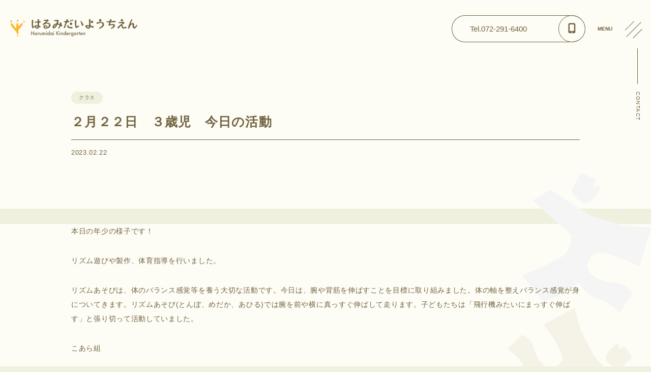

--- FILE ---
content_type: text/html; charset=UTF-8
request_url: https://harumidai.senshin.ed.jp/blog/%EF%BC%92%E6%9C%88%EF%BC%92%EF%BC%92%E6%97%A5%E3%80%80%EF%BC%93%E6%AD%B3%E5%85%90%E3%80%80%E4%BB%8A%E6%97%A5%E3%81%AE%E6%B4%BB%E5%8B%95/
body_size: 9384
content:
<!DOCTYPE HTML>
<html lang="ja" prefix="og: http://ogp.me/ns#">
<head>
  <meta charset="UTF-8">
  <meta http-equiv="Content-Type" content="text/html; charset=UTF-8">
  <meta name="viewport" content="width=device-width, initial-scale=1.0">
  <meta http-equiv="X-UA-Compatible" content="IE=edge">
  <title>２月２２日　３歳児　今日の活動</title>

  <link rel="stylesheet" href="https://unpkg.com/swiper@7/swiper-bundle.min.css" media="print" onload="this.media='all'">
  <link rel="stylesheet" href="https://cdnjs.cloudflare.com/ajax/libs/font-awesome/6.0.0-beta3/css/all.min.css" media="print" onload="this.media='all'">
  <link rel="stylesheet" href="https://harumidai.senshin.ed.jp/wp-content/themes/harumidai-theme/lib/css/modaal.min.css">
  <link rel="shortcut icon" href="/wp-content/uploads/favicon.ico">
  <link rel="apple-touch-icon" href="/wp-content/uploads/apple-touch-icon.png">
  <link rel="icon" type="image/png" href="/wp-content/uploads/android-chrome.png">
  <meta name='robots' content='max-image-preview:large' />
<meta name="keywords" content="" />
<meta name="description" content="本日の年少の様子です！

リズム遊びや製作、体育指導を行いました。

リズムあそびは、体のバランス感覚等を養う大切な活動です。今日は、腕や背筋を伸ばすことを目標に取り組みました。体の軸を整えバランス感覚が身についてきます。リズムあそ" />
<meta name="robots" content="index" />
<meta property="og:title" content="２月２２日　３歳児　今日の活動" />
<meta property="og:type" content="article" />
<meta property="og:description" content="本日の年少の様子です！

リズム遊びや製作、体育指導を行いました。

リズムあそびは、体のバランス感覚等を養う大切な活動です。今日は、腕や背筋を伸ばすことを目標に取り組みました。体の軸を整えバランス感覚が身についてきます。リズムあそ" />
<meta property="og:url" content="https://harumidai.senshin.ed.jp/blog/%ef%bc%92%e6%9c%88%ef%bc%92%ef%bc%92%e6%97%a5%e3%80%80%ef%bc%93%e6%ad%b3%e5%85%90%e3%80%80%e4%bb%8a%e6%97%a5%e3%81%ae%e6%b4%bb%e5%8b%95/" />
<meta property="og:image" content="https://harumidai.senshin.ed.jp/wp-content/uploads/IMG_3271.jpg" />
<meta property="og:locale" content="ja_JP" />
<meta property="og:site_name" content="はるみだいようちえん" />
<style id='wp-img-auto-sizes-contain-inline-css' type='text/css'>
img:is([sizes=auto i],[sizes^="auto," i]){contain-intrinsic-size:3000px 1500px}
/*# sourceURL=wp-img-auto-sizes-contain-inline-css */
</style>
<link rel='stylesheet' id='site-css-css' href='https://harumidai.senshin.ed.jp/wp-content/themes/harumidai-theme/lib/css/site.min.css?ver=6.9' type='text/css' media='all' />
<style id='wp-block-library-inline-css' type='text/css'>
:root{--wp-block-synced-color:#7a00df;--wp-block-synced-color--rgb:122,0,223;--wp-bound-block-color:var(--wp-block-synced-color);--wp-editor-canvas-background:#ddd;--wp-admin-theme-color:#007cba;--wp-admin-theme-color--rgb:0,124,186;--wp-admin-theme-color-darker-10:#006ba1;--wp-admin-theme-color-darker-10--rgb:0,107,160.5;--wp-admin-theme-color-darker-20:#005a87;--wp-admin-theme-color-darker-20--rgb:0,90,135;--wp-admin-border-width-focus:2px}@media (min-resolution:192dpi){:root{--wp-admin-border-width-focus:1.5px}}.wp-element-button{cursor:pointer}:root .has-very-light-gray-background-color{background-color:#eee}:root .has-very-dark-gray-background-color{background-color:#313131}:root .has-very-light-gray-color{color:#eee}:root .has-very-dark-gray-color{color:#313131}:root .has-vivid-green-cyan-to-vivid-cyan-blue-gradient-background{background:linear-gradient(135deg,#00d084,#0693e3)}:root .has-purple-crush-gradient-background{background:linear-gradient(135deg,#34e2e4,#4721fb 50%,#ab1dfe)}:root .has-hazy-dawn-gradient-background{background:linear-gradient(135deg,#faaca8,#dad0ec)}:root .has-subdued-olive-gradient-background{background:linear-gradient(135deg,#fafae1,#67a671)}:root .has-atomic-cream-gradient-background{background:linear-gradient(135deg,#fdd79a,#004a59)}:root .has-nightshade-gradient-background{background:linear-gradient(135deg,#330968,#31cdcf)}:root .has-midnight-gradient-background{background:linear-gradient(135deg,#020381,#2874fc)}:root{--wp--preset--font-size--normal:16px;--wp--preset--font-size--huge:42px}.has-regular-font-size{font-size:1em}.has-larger-font-size{font-size:2.625em}.has-normal-font-size{font-size:var(--wp--preset--font-size--normal)}.has-huge-font-size{font-size:var(--wp--preset--font-size--huge)}.has-text-align-center{text-align:center}.has-text-align-left{text-align:left}.has-text-align-right{text-align:right}.has-fit-text{white-space:nowrap!important}#end-resizable-editor-section{display:none}.aligncenter{clear:both}.items-justified-left{justify-content:flex-start}.items-justified-center{justify-content:center}.items-justified-right{justify-content:flex-end}.items-justified-space-between{justify-content:space-between}.screen-reader-text{border:0;clip-path:inset(50%);height:1px;margin:-1px;overflow:hidden;padding:0;position:absolute;width:1px;word-wrap:normal!important}.screen-reader-text:focus{background-color:#ddd;clip-path:none;color:#444;display:block;font-size:1em;height:auto;left:5px;line-height:normal;padding:15px 23px 14px;text-decoration:none;top:5px;width:auto;z-index:100000}html :where(.has-border-color){border-style:solid}html :where([style*=border-top-color]){border-top-style:solid}html :where([style*=border-right-color]){border-right-style:solid}html :where([style*=border-bottom-color]){border-bottom-style:solid}html :where([style*=border-left-color]){border-left-style:solid}html :where([style*=border-width]){border-style:solid}html :where([style*=border-top-width]){border-top-style:solid}html :where([style*=border-right-width]){border-right-style:solid}html :where([style*=border-bottom-width]){border-bottom-style:solid}html :where([style*=border-left-width]){border-left-style:solid}html :where(img[class*=wp-image-]){height:auto;max-width:100%}:where(figure){margin:0 0 1em}html :where(.is-position-sticky){--wp-admin--admin-bar--position-offset:var(--wp-admin--admin-bar--height,0px)}@media screen and (max-width:600px){html :where(.is-position-sticky){--wp-admin--admin-bar--position-offset:0px}}

/*# sourceURL=wp-block-library-inline-css */
</style><style id='global-styles-inline-css' type='text/css'>
:root{--wp--preset--aspect-ratio--square: 1;--wp--preset--aspect-ratio--4-3: 4/3;--wp--preset--aspect-ratio--3-4: 3/4;--wp--preset--aspect-ratio--3-2: 3/2;--wp--preset--aspect-ratio--2-3: 2/3;--wp--preset--aspect-ratio--16-9: 16/9;--wp--preset--aspect-ratio--9-16: 9/16;--wp--preset--color--black: #000000;--wp--preset--color--cyan-bluish-gray: #abb8c3;--wp--preset--color--white: #ffffff;--wp--preset--color--pale-pink: #f78da7;--wp--preset--color--vivid-red: #cf2e2e;--wp--preset--color--luminous-vivid-orange: #ff6900;--wp--preset--color--luminous-vivid-amber: #fcb900;--wp--preset--color--light-green-cyan: #7bdcb5;--wp--preset--color--vivid-green-cyan: #00d084;--wp--preset--color--pale-cyan-blue: #8ed1fc;--wp--preset--color--vivid-cyan-blue: #0693e3;--wp--preset--color--vivid-purple: #9b51e0;--wp--preset--gradient--vivid-cyan-blue-to-vivid-purple: linear-gradient(135deg,rgb(6,147,227) 0%,rgb(155,81,224) 100%);--wp--preset--gradient--light-green-cyan-to-vivid-green-cyan: linear-gradient(135deg,rgb(122,220,180) 0%,rgb(0,208,130) 100%);--wp--preset--gradient--luminous-vivid-amber-to-luminous-vivid-orange: linear-gradient(135deg,rgb(252,185,0) 0%,rgb(255,105,0) 100%);--wp--preset--gradient--luminous-vivid-orange-to-vivid-red: linear-gradient(135deg,rgb(255,105,0) 0%,rgb(207,46,46) 100%);--wp--preset--gradient--very-light-gray-to-cyan-bluish-gray: linear-gradient(135deg,rgb(238,238,238) 0%,rgb(169,184,195) 100%);--wp--preset--gradient--cool-to-warm-spectrum: linear-gradient(135deg,rgb(74,234,220) 0%,rgb(151,120,209) 20%,rgb(207,42,186) 40%,rgb(238,44,130) 60%,rgb(251,105,98) 80%,rgb(254,248,76) 100%);--wp--preset--gradient--blush-light-purple: linear-gradient(135deg,rgb(255,206,236) 0%,rgb(152,150,240) 100%);--wp--preset--gradient--blush-bordeaux: linear-gradient(135deg,rgb(254,205,165) 0%,rgb(254,45,45) 50%,rgb(107,0,62) 100%);--wp--preset--gradient--luminous-dusk: linear-gradient(135deg,rgb(255,203,112) 0%,rgb(199,81,192) 50%,rgb(65,88,208) 100%);--wp--preset--gradient--pale-ocean: linear-gradient(135deg,rgb(255,245,203) 0%,rgb(182,227,212) 50%,rgb(51,167,181) 100%);--wp--preset--gradient--electric-grass: linear-gradient(135deg,rgb(202,248,128) 0%,rgb(113,206,126) 100%);--wp--preset--gradient--midnight: linear-gradient(135deg,rgb(2,3,129) 0%,rgb(40,116,252) 100%);--wp--preset--font-size--small: 13px;--wp--preset--font-size--medium: 20px;--wp--preset--font-size--large: 36px;--wp--preset--font-size--x-large: 42px;--wp--preset--spacing--20: 0.44rem;--wp--preset--spacing--30: 0.67rem;--wp--preset--spacing--40: 1rem;--wp--preset--spacing--50: 1.5rem;--wp--preset--spacing--60: 2.25rem;--wp--preset--spacing--70: 3.38rem;--wp--preset--spacing--80: 5.06rem;--wp--preset--shadow--natural: 6px 6px 9px rgba(0, 0, 0, 0.2);--wp--preset--shadow--deep: 12px 12px 50px rgba(0, 0, 0, 0.4);--wp--preset--shadow--sharp: 6px 6px 0px rgba(0, 0, 0, 0.2);--wp--preset--shadow--outlined: 6px 6px 0px -3px rgb(255, 255, 255), 6px 6px rgb(0, 0, 0);--wp--preset--shadow--crisp: 6px 6px 0px rgb(0, 0, 0);}:where(.is-layout-flex){gap: 0.5em;}:where(.is-layout-grid){gap: 0.5em;}body .is-layout-flex{display: flex;}.is-layout-flex{flex-wrap: wrap;align-items: center;}.is-layout-flex > :is(*, div){margin: 0;}body .is-layout-grid{display: grid;}.is-layout-grid > :is(*, div){margin: 0;}:where(.wp-block-columns.is-layout-flex){gap: 2em;}:where(.wp-block-columns.is-layout-grid){gap: 2em;}:where(.wp-block-post-template.is-layout-flex){gap: 1.25em;}:where(.wp-block-post-template.is-layout-grid){gap: 1.25em;}.has-black-color{color: var(--wp--preset--color--black) !important;}.has-cyan-bluish-gray-color{color: var(--wp--preset--color--cyan-bluish-gray) !important;}.has-white-color{color: var(--wp--preset--color--white) !important;}.has-pale-pink-color{color: var(--wp--preset--color--pale-pink) !important;}.has-vivid-red-color{color: var(--wp--preset--color--vivid-red) !important;}.has-luminous-vivid-orange-color{color: var(--wp--preset--color--luminous-vivid-orange) !important;}.has-luminous-vivid-amber-color{color: var(--wp--preset--color--luminous-vivid-amber) !important;}.has-light-green-cyan-color{color: var(--wp--preset--color--light-green-cyan) !important;}.has-vivid-green-cyan-color{color: var(--wp--preset--color--vivid-green-cyan) !important;}.has-pale-cyan-blue-color{color: var(--wp--preset--color--pale-cyan-blue) !important;}.has-vivid-cyan-blue-color{color: var(--wp--preset--color--vivid-cyan-blue) !important;}.has-vivid-purple-color{color: var(--wp--preset--color--vivid-purple) !important;}.has-black-background-color{background-color: var(--wp--preset--color--black) !important;}.has-cyan-bluish-gray-background-color{background-color: var(--wp--preset--color--cyan-bluish-gray) !important;}.has-white-background-color{background-color: var(--wp--preset--color--white) !important;}.has-pale-pink-background-color{background-color: var(--wp--preset--color--pale-pink) !important;}.has-vivid-red-background-color{background-color: var(--wp--preset--color--vivid-red) !important;}.has-luminous-vivid-orange-background-color{background-color: var(--wp--preset--color--luminous-vivid-orange) !important;}.has-luminous-vivid-amber-background-color{background-color: var(--wp--preset--color--luminous-vivid-amber) !important;}.has-light-green-cyan-background-color{background-color: var(--wp--preset--color--light-green-cyan) !important;}.has-vivid-green-cyan-background-color{background-color: var(--wp--preset--color--vivid-green-cyan) !important;}.has-pale-cyan-blue-background-color{background-color: var(--wp--preset--color--pale-cyan-blue) !important;}.has-vivid-cyan-blue-background-color{background-color: var(--wp--preset--color--vivid-cyan-blue) !important;}.has-vivid-purple-background-color{background-color: var(--wp--preset--color--vivid-purple) !important;}.has-black-border-color{border-color: var(--wp--preset--color--black) !important;}.has-cyan-bluish-gray-border-color{border-color: var(--wp--preset--color--cyan-bluish-gray) !important;}.has-white-border-color{border-color: var(--wp--preset--color--white) !important;}.has-pale-pink-border-color{border-color: var(--wp--preset--color--pale-pink) !important;}.has-vivid-red-border-color{border-color: var(--wp--preset--color--vivid-red) !important;}.has-luminous-vivid-orange-border-color{border-color: var(--wp--preset--color--luminous-vivid-orange) !important;}.has-luminous-vivid-amber-border-color{border-color: var(--wp--preset--color--luminous-vivid-amber) !important;}.has-light-green-cyan-border-color{border-color: var(--wp--preset--color--light-green-cyan) !important;}.has-vivid-green-cyan-border-color{border-color: var(--wp--preset--color--vivid-green-cyan) !important;}.has-pale-cyan-blue-border-color{border-color: var(--wp--preset--color--pale-cyan-blue) !important;}.has-vivid-cyan-blue-border-color{border-color: var(--wp--preset--color--vivid-cyan-blue) !important;}.has-vivid-purple-border-color{border-color: var(--wp--preset--color--vivid-purple) !important;}.has-vivid-cyan-blue-to-vivid-purple-gradient-background{background: var(--wp--preset--gradient--vivid-cyan-blue-to-vivid-purple) !important;}.has-light-green-cyan-to-vivid-green-cyan-gradient-background{background: var(--wp--preset--gradient--light-green-cyan-to-vivid-green-cyan) !important;}.has-luminous-vivid-amber-to-luminous-vivid-orange-gradient-background{background: var(--wp--preset--gradient--luminous-vivid-amber-to-luminous-vivid-orange) !important;}.has-luminous-vivid-orange-to-vivid-red-gradient-background{background: var(--wp--preset--gradient--luminous-vivid-orange-to-vivid-red) !important;}.has-very-light-gray-to-cyan-bluish-gray-gradient-background{background: var(--wp--preset--gradient--very-light-gray-to-cyan-bluish-gray) !important;}.has-cool-to-warm-spectrum-gradient-background{background: var(--wp--preset--gradient--cool-to-warm-spectrum) !important;}.has-blush-light-purple-gradient-background{background: var(--wp--preset--gradient--blush-light-purple) !important;}.has-blush-bordeaux-gradient-background{background: var(--wp--preset--gradient--blush-bordeaux) !important;}.has-luminous-dusk-gradient-background{background: var(--wp--preset--gradient--luminous-dusk) !important;}.has-pale-ocean-gradient-background{background: var(--wp--preset--gradient--pale-ocean) !important;}.has-electric-grass-gradient-background{background: var(--wp--preset--gradient--electric-grass) !important;}.has-midnight-gradient-background{background: var(--wp--preset--gradient--midnight) !important;}.has-small-font-size{font-size: var(--wp--preset--font-size--small) !important;}.has-medium-font-size{font-size: var(--wp--preset--font-size--medium) !important;}.has-large-font-size{font-size: var(--wp--preset--font-size--large) !important;}.has-x-large-font-size{font-size: var(--wp--preset--font-size--x-large) !important;}
/*# sourceURL=global-styles-inline-css */
</style>

<style id='classic-theme-styles-inline-css' type='text/css'>
/*! This file is auto-generated */
.wp-block-button__link{color:#fff;background-color:#32373c;border-radius:9999px;box-shadow:none;text-decoration:none;padding:calc(.667em + 2px) calc(1.333em + 2px);font-size:1.125em}.wp-block-file__button{background:#32373c;color:#fff;text-decoration:none}
/*# sourceURL=/wp-includes/css/classic-themes.min.css */
</style>
<script type="text/javascript" src="https://harumidai.senshin.ed.jp/wp-includes/js/jquery/jquery.min.js?ver=3.7.1" id="jquery-core-js"></script>
<script type="text/javascript" src="https://harumidai.senshin.ed.jp/wp-includes/js/jquery/jquery-migrate.min.js?ver=3.4.1" id="jquery-migrate-js"></script>
<link rel="canonical" href="https://harumidai.senshin.ed.jp/blog/%ef%bc%92%e6%9c%88%ef%bc%92%ef%bc%92%e6%97%a5%e3%80%80%ef%bc%93%e6%ad%b3%e5%85%90%e3%80%80%e4%bb%8a%e6%97%a5%e3%81%ae%e6%b4%bb%e5%8b%95/" />

  <!-- Google tag (gtag.js) -->
<script async src="https://www.googletagmanager.com/gtag/js?id=G-TH2HX8940H"></script>
<script>
  window.dataLayer = window.dataLayer || [];
  function gtag(){dataLayer.push(arguments);}
  gtag('js', new Date());

  gtag('config', 'G-TH2HX8940H');
</script></head>

<body id="top">
  <header
          class="l-header"
      >
    <div class="l-header_wrapper">
      <div id="l-header_logo" class="l-header_logo">
                            <p id="underLogo" itemprop="headline">
            <a href="https://harumidai.senshin.ed.jp">
              <img src="/wp-content/uploads/logo.svg" alt="はるみだいようちえん" width="250" height="41" id="logo_image" />            </a>
          </p>
              </div>

      <div class="l-header-menu" aria-label="Menu">
        <div id="l-header-menu-tel" class="l-header-menu-tel">
          <div class="c-btn-icon small" id="l-header-menu-tel_text">
            <span class="c-btn-icon_text">Tel.072-291-6400</span>
            <span class="c-btn-icon_img" id="l-header-menu-tel_img">
              <i class="fas fa-mobile-alt"></i>
            </span>
          </div>
        </div>

        <div id="js-menu-btn" class="l-header-menu_btn" onClick="changeText()">
          <span class="l-header-menu_btn-text" id="l-header-menu_btn-text">
            MENU
          </span>
          <div class="l-header-menu_btn-trigger">
            <span id="l-header-menu_btn-trigger-line"></span>
            <span id="l-header-menu_btn-trigger-line"></span>
            <span id="l-header-menu_btn-trigger-line"></span>
          </div>
        </div>
      </div>

      <div class="l-header-contact">
        <a href="/contact" class="l-header-contact_btn">CONTACT</a>
        <!-- <a href="https://www.instagram.com/senshingakuen/" target="_blank" class="l-header-contact-insta">
          <i class="fab fa-instagram"></i>-->
        </a>
      </div>
    </div>

    <nav id="js-gnav" class="l-gnav">
      <div class="l-gnav-bg" id="l-gnav-bg">
        <div class="l-gnav_inner">
          <div class="l-gnav-top">
            <div class="l-gnav-first l-gnav-stagger desktop">
              <ul>
                <li class="l-gnav_title-main">
                  <a href="/">TOP</a>
                </li>
                <li class="l-gnav_title-main">
                  <a href="/news">NEWS</a>
                </li>
                <li class="l-gnav_title-main">
                  <a href="/blog">BLOG</a>
                </li>
                <li class="l-gnav_title-sub">
                  <a href="/contact">CONTACT</a>
                </li>
                <li class="l-gnav_title-sub">
                  <a href="/privacy-policy">PRIVACY POLICY</a>
                </li>
              </ul>
              <div class="l-gnav-sns">
                <ul class="l-gnav-sns_list">
                  <!--<li>
                    <a href="https://www.instagram.com/senshingakuen/" target="_blank" class="l-gnav-sns_list-link">
                      <i class="fab fa-instagram"></i>
                    </a>
                  </li>-->
                  <li>
                    <a href="https://www.facebook.com/senshin.group.sns/" target="_blank" class="l-gnav-sns_list-link">
                      <i class="fab fa-facebook-f"></i>
                    </a>
                </li>
                </ul>
              </div>
            </div>
            <div class="l-gnav-first l-gnav-stagger mobile">
              <ul>
                <li class="l-gnav_title-main">
                  <a href="/">TOP</a>
                </li>
                <li class="l-gnav_title-main">
                  <a href="/news">NEWS</a>
                </li>
                <li class="l-gnav_title-main">
                  <a href="/blog">BLOG</a>
                </li>
              </ul>
            </div>
            <div class="l-gnav-lists l-gnav-stagger">
              <div class="l-gnav_title-main l-gnav-toggle_btn"><span>ABOUT</span><span><i class="fa-solid fa-chevron-down"></i></span></div>
              <ul class="l-gnav-toggle">
                <li class="l-gnav-lists-item">
                  <a href="/about" class="l-gnav-lists-link">園について</a>
                </li>
                <li class="l-gnav-lists-item">
                  <a href="/philosophy" class="l-gnav-lists-link">教育・保育理念</a>
                </li>
                <li class="l-gnav-lists-item">
                  <a href="/greeting" class="l-gnav-lists-link">園長挨拶</a>
                </li>
              </ul>
            </div>
            <div class="l-gnav-lists l-gnav-stagger">
              <div class="l-gnav_title-main l-gnav-toggle_btn"><span>ACTIVITIES</span><span><i class="fa-solid fa-chevron-down"></i></span></div>
              <ul class="l-gnav-toggle">
                <li class="l-gnav-lists-item">
                  <a href="/life" class="l-gnav-lists-link">園での生活</a>
                </li>
                <li class="l-gnav-lists-item">
                  <a href="/event" class="l-gnav-lists-link">年間行事</a>
                </li>
                <li class="l-gnav-lists-item">
                  <a href="/support" class="l-gnav-lists-link">子育て支援</a>
                </li>
              </ul>
            </div>
            <div class="l-gnav-lists l-gnav-stagger">
              <div class="l-gnav_title-main l-gnav-toggle_btn"><span>INFOMATION</span><span><i class="fa-solid fa-chevron-down"></i></span></div>
              <ul class="l-gnav-toggle">
                <li class="l-gnav-lists-item">
                  <a href="/admission" class="l-gnav-lists-link">入園案内</a>
                </li>
                <li class="l-gnav-lists-item">
                  <a href="/documents" class="l-gnav-lists-link">公開資料</a>
                </li>
                <li class="l-gnav-lists-item">
                  <a href="/access" class="l-gnav-lists-link">交通案内</a>
                </li>
                <li class="l-gnav-lists-item">
                  <a href="/faq" class="l-gnav-lists-link">よくある質問</a>
                </li>
                <li class="l-gnav-lists-item">
                  <a href="/recruit" class="l-gnav-lists-link">採用情報</a>
                </li>
                <li class="l-gnav-lists-item">
                  <a href="/group" class="l-gnav-lists-link">関連施設</a>
                </li>
              </ul>
            </div>
          </div>
          <div class="l-gnav_banner">
            <a href="http://member.senshin.ed.jp/products/list?category_id=7" target="_blank" class="l-gnav_banner-item l-gnav-stagger">
              <div class="l-gnav_banner-item-inner">
                <p>EVENT&nbsp;INFO<span>イベント情報</span></p>
                <p class="l-gnav_banner-item-arrow"><i class="fa-solid fa-arrow-right-long"></i></p>
              </div>
            </a>
            <a href="/category/wanpaku/" class="l-gnav_banner-item l-gnav-stagger">
              <div class="l-gnav_banner-item-inner">
                <p>LETTER<span>園便り</span></p>
                <p class="l-gnav_banner-item-arrow"><i class="fa-solid fa-arrow-right-long"></i></p>
              </div>
            </a>
          </div>
          <div class="l-header-menu-tel l-gnav-stagger">
            <div class="c-btn-icon small">
              <span class="c-btn-icon_text">Tel.072-291-6400</span>
              <span class="c-btn-icon_img">
                <i class="fas fa-mobile-alt"></i>
              </span>
            </div>
          </div>
          <div class="l-gnav-first l-gnav-stagger mobile">
            <ul>
              <li class="l-gnav_title-sub">
                <a href="/contact">CONTACT</a>
              </li>
              <li class="l-gnav_title-sub">
                <a href="/privacy-policy">PRIVACY POLICY</a>
              </li>
            </ul>
            <div class="l-gnav-sns">
              <ul class="l-gnav-sns_list">
                <li>
                  <a href="https://www.instagram.com/senshingakuen/" target="_blank" class="l-gnav-sns_list-link">
                    <i class="fab fa-instagram"></i>
                  </a>
                </li>
                <li>
                  <a href="https://www.facebook.com/senshin.group.sns/" target="_blank" class="l-gnav-sns_list-link">
                    <i class="fab fa-facebook-f"></i>
                  </a>
                </li>
              </ul>
            </div>
          </div>
        </div>
      </div>
    </nav>
  </header>
  
  <section class="l-hero p-blog-hero">
    <div class="l-hero_inner">
      <div class="p-blog-detail_header">
        <div class="p-blog-detail_header-top">
          <span class="p-blog_list-category">
            クラス          </span>
        </div>
        <h1 class="p-blog-detail_headding">
          ２月２２日　３歳児　今日の活動        </h1>
        <div class="p-blog-detail_header-bottom">
          <time class="p-blog-detail_date">2023.02.22</time>
        </div>
      </div>
    </div>
  </section>

  <div class="main p-blog-main">
    <img class="p-blog-main-illust-article" src="https://harumidai.senshin.ed.jp/wp-content/themes/harumidai-theme/lib/img/blog-illust-right.svg" alt="">

    <div class="l-content_body">
      <div class="l-container">
        <div class="p-blog-detail_body">
          <p>本日の年少の様子です！</p>
<p>リズム遊びや製作、体育指導を行いました。</p>
<p>リズムあそびは、体のバランス感覚等を養う大切な活動です。今日は、腕や背筋を伸ばすことを目標に取り組みました。体の軸を整えバランス感覚が身についてきます。リズムあそび(とんぼ、めだか、あひる)では腕を前や横に真っすぐ伸ばして走ります。子どもたちは「飛行機みたいにまっすぐ伸ばす」と張り切って活動していました。</p>
<p>こあら組</p>
<p><img fetchpriority="high" decoding="async" class="alignnone size-medium wp-image-2105" src="https://harumidai.senshin.ed.jp/wp-content/uploads/IMG_3242-300x225.jpg" alt="" width="300" height="225" srcset="https://harumidai.senshin.ed.jp/wp-content/uploads/IMG_3242-300x225.jpg 300w, https://harumidai.senshin.ed.jp/wp-content/uploads/IMG_3242-1024x768.jpg 1024w, https://harumidai.senshin.ed.jp/wp-content/uploads/IMG_3242-768x576.jpg 768w, https://harumidai.senshin.ed.jp/wp-content/uploads/IMG_3242-1536x1152.jpg 1536w, https://harumidai.senshin.ed.jp/wp-content/uploads/IMG_3242-2048x1536.jpg 2048w, https://harumidai.senshin.ed.jp/wp-content/uploads/IMG_3242-285x214.jpg 285w" sizes="(max-width: 300px) 100vw, 300px" />　<img decoding="async" class="alignnone size-medium wp-image-2104" src="https://harumidai.senshin.ed.jp/wp-content/uploads/IMG_3245-300x225.jpg" alt="" width="300" height="225" srcset="https://harumidai.senshin.ed.jp/wp-content/uploads/IMG_3245-300x225.jpg 300w, https://harumidai.senshin.ed.jp/wp-content/uploads/IMG_3245-1024x768.jpg 1024w, https://harumidai.senshin.ed.jp/wp-content/uploads/IMG_3245-768x576.jpg 768w, https://harumidai.senshin.ed.jp/wp-content/uploads/IMG_3245-1536x1152.jpg 1536w, https://harumidai.senshin.ed.jp/wp-content/uploads/IMG_3245-2048x1536.jpg 2048w, https://harumidai.senshin.ed.jp/wp-content/uploads/IMG_3245-285x214.jpg 285w" sizes="(max-width: 300px) 100vw, 300px" /></p>
<p>らっこ組</p>
<p><img decoding="async" class="alignnone size-medium wp-image-2102" src="https://harumidai.senshin.ed.jp/wp-content/uploads/IMG_3249-300x225.jpg" alt="" width="300" height="225" srcset="https://harumidai.senshin.ed.jp/wp-content/uploads/IMG_3249-300x225.jpg 300w, https://harumidai.senshin.ed.jp/wp-content/uploads/IMG_3249-1024x768.jpg 1024w, https://harumidai.senshin.ed.jp/wp-content/uploads/IMG_3249-768x576.jpg 768w, https://harumidai.senshin.ed.jp/wp-content/uploads/IMG_3249-1536x1152.jpg 1536w, https://harumidai.senshin.ed.jp/wp-content/uploads/IMG_3249-2048x1536.jpg 2048w, https://harumidai.senshin.ed.jp/wp-content/uploads/IMG_3249-285x214.jpg 285w" sizes="(max-width: 300px) 100vw, 300px" />　<img loading="lazy" decoding="async" class="alignnone size-medium wp-image-2112" src="https://harumidai.senshin.ed.jp/wp-content/uploads/IMG_3253-300x225.jpg" alt="" width="300" height="225" srcset="https://harumidai.senshin.ed.jp/wp-content/uploads/IMG_3253-300x225.jpg 300w, https://harumidai.senshin.ed.jp/wp-content/uploads/IMG_3253-1024x768.jpg 1024w, https://harumidai.senshin.ed.jp/wp-content/uploads/IMG_3253-768x576.jpg 768w, https://harumidai.senshin.ed.jp/wp-content/uploads/IMG_3253-1536x1152.jpg 1536w, https://harumidai.senshin.ed.jp/wp-content/uploads/IMG_3253-2048x1536.jpg 2048w, https://harumidai.senshin.ed.jp/wp-content/uploads/IMG_3253-285x214.jpg 285w" sizes="auto, (max-width: 300px) 100vw, 300px" /></p>
<p>ぱんだ組はひな祭り製作をしました。お内裏様とお雛様、折り紙で作った着物を画用紙に貼りました。「かわいいのができた！」と喜んでいました。</p>
<p>ぱんだ組</p>
<p><img loading="lazy" decoding="async" class="alignnone size-medium wp-image-2121" src="https://harumidai.senshin.ed.jp/wp-content/uploads/IMG_3246-1-225x300.jpg" alt="" width="225" height="300" srcset="https://harumidai.senshin.ed.jp/wp-content/uploads/IMG_3246-1-225x300.jpg 225w, https://harumidai.senshin.ed.jp/wp-content/uploads/IMG_3246-1-768x1024.jpg 768w, https://harumidai.senshin.ed.jp/wp-content/uploads/IMG_3246-1-1152x1536.jpg 1152w, https://harumidai.senshin.ed.jp/wp-content/uploads/IMG_3246-1-1536x2048.jpg 1536w, https://harumidai.senshin.ed.jp/wp-content/uploads/IMG_3246-1-161x214.jpg 161w, https://harumidai.senshin.ed.jp/wp-content/uploads/IMG_3246-1-rotated.jpg 1575w" sizes="auto, (max-width: 225px) 100vw, 225px" />　<img loading="lazy" decoding="async" class="alignnone size-medium wp-image-2120" src="https://harumidai.senshin.ed.jp/wp-content/uploads/IMG_3855-1-300x225.jpg" alt="" width="300" height="225" srcset="https://harumidai.senshin.ed.jp/wp-content/uploads/IMG_3855-1-300x225.jpg 300w, https://harumidai.senshin.ed.jp/wp-content/uploads/IMG_3855-1-1024x768.jpg 1024w, https://harumidai.senshin.ed.jp/wp-content/uploads/IMG_3855-1-768x576.jpg 768w, https://harumidai.senshin.ed.jp/wp-content/uploads/IMG_3855-1-1536x1152.jpg 1536w, https://harumidai.senshin.ed.jp/wp-content/uploads/IMG_3855-1-2048x1536.jpg 2048w, https://harumidai.senshin.ed.jp/wp-content/uploads/IMG_3855-1-285x214.jpg 285w" sizes="auto, (max-width: 300px) 100vw, 300px" /></p>
<p>&nbsp;</p>
<p>&nbsp;</p>
<p>体育指導では縄跳びやかけっこ、爆弾ゲームをしました。黒川先生が持つボール(爆弾)に当たらないように全力で走っていました。かけっこ、縄跳びではチャンピオンや１番を目指して取り組んでいました。</p>
<p>こあら組</p>
<p><img loading="lazy" decoding="async" class="alignnone size-medium wp-image-2114" src="https://harumidai.senshin.ed.jp/wp-content/uploads/IMG_3271-300x225.jpg" alt="" width="300" height="225" srcset="https://harumidai.senshin.ed.jp/wp-content/uploads/IMG_3271-300x225.jpg 300w, https://harumidai.senshin.ed.jp/wp-content/uploads/IMG_3271-1024x768.jpg 1024w, https://harumidai.senshin.ed.jp/wp-content/uploads/IMG_3271-768x576.jpg 768w, https://harumidai.senshin.ed.jp/wp-content/uploads/IMG_3271-1536x1152.jpg 1536w, https://harumidai.senshin.ed.jp/wp-content/uploads/IMG_3271-2048x1536.jpg 2048w, https://harumidai.senshin.ed.jp/wp-content/uploads/IMG_3271-285x214.jpg 285w" sizes="auto, (max-width: 300px) 100vw, 300px" />　<img loading="lazy" decoding="async" class="alignnone size-medium wp-image-2115" src="https://harumidai.senshin.ed.jp/wp-content/uploads/IMG_3291-300x225.jpg" alt="" width="300" height="225" srcset="https://harumidai.senshin.ed.jp/wp-content/uploads/IMG_3291-300x225.jpg 300w, https://harumidai.senshin.ed.jp/wp-content/uploads/IMG_3291-1024x768.jpg 1024w, https://harumidai.senshin.ed.jp/wp-content/uploads/IMG_3291-768x576.jpg 768w, https://harumidai.senshin.ed.jp/wp-content/uploads/IMG_3291-1536x1152.jpg 1536w, https://harumidai.senshin.ed.jp/wp-content/uploads/IMG_3291-2048x1536.jpg 2048w, https://harumidai.senshin.ed.jp/wp-content/uploads/IMG_3291-285x214.jpg 285w" sizes="auto, (max-width: 300px) 100vw, 300px" /></p>
<p>らっこ組ぱんだ組(合同)</p>
<p><img loading="lazy" decoding="async" class="alignnone size-medium wp-image-2117" src="https://harumidai.senshin.ed.jp/wp-content/uploads/IMG_3260-300x225.jpg" alt="" width="300" height="225" srcset="https://harumidai.senshin.ed.jp/wp-content/uploads/IMG_3260-300x225.jpg 300w, https://harumidai.senshin.ed.jp/wp-content/uploads/IMG_3260-1024x768.jpg 1024w, https://harumidai.senshin.ed.jp/wp-content/uploads/IMG_3260-768x576.jpg 768w, https://harumidai.senshin.ed.jp/wp-content/uploads/IMG_3260-1536x1152.jpg 1536w, https://harumidai.senshin.ed.jp/wp-content/uploads/IMG_3260-2048x1536.jpg 2048w, https://harumidai.senshin.ed.jp/wp-content/uploads/IMG_3260-285x214.jpg 285w" sizes="auto, (max-width: 300px) 100vw, 300px" />　<img loading="lazy" decoding="async" class="alignnone size-medium wp-image-2118" src="https://harumidai.senshin.ed.jp/wp-content/uploads/IMG_3257-300x225.jpg" alt="" width="300" height="225" srcset="https://harumidai.senshin.ed.jp/wp-content/uploads/IMG_3257-300x225.jpg 300w, https://harumidai.senshin.ed.jp/wp-content/uploads/IMG_3257-1024x768.jpg 1024w, https://harumidai.senshin.ed.jp/wp-content/uploads/IMG_3257-768x576.jpg 768w, https://harumidai.senshin.ed.jp/wp-content/uploads/IMG_3257-1536x1152.jpg 1536w, https://harumidai.senshin.ed.jp/wp-content/uploads/IMG_3257-2048x1536.jpg 2048w, https://harumidai.senshin.ed.jp/wp-content/uploads/IMG_3257-285x214.jpg 285w" sizes="auto, (max-width: 300px) 100vw, 300px" /></p>
<p>&nbsp;</p>
<p>&nbsp;</p>
<p>本日の給食は玄米ご飯、鰆のゆうあん焼き、ブロッコリーの胡麻和え、納豆、みそ汁(豆腐)でした。</p>
<p>鰆は臭みを取るために酒と塩をふりかけ、その後、調味液（醤油 みりん レモン果汁）につけて焼いています。</p>
<p>子どもたちには給食の先生が一生懸命作ってくれた給食だと話をしました。これからも食べ物や作ってくださった方への感謝の気持ちを子どもたちにたくさん伝えていきたいと思います。</p>
<p><img loading="lazy" decoding="async" class="alignnone size-medium wp-image-2119" src="https://harumidai.senshin.ed.jp/wp-content/uploads/IMG_2613-300x225.jpg" alt="" width="300" height="225" srcset="https://harumidai.senshin.ed.jp/wp-content/uploads/IMG_2613-300x225.jpg 300w, https://harumidai.senshin.ed.jp/wp-content/uploads/IMG_2613-1024x768.jpg 1024w, https://harumidai.senshin.ed.jp/wp-content/uploads/IMG_2613-768x576.jpg 768w, https://harumidai.senshin.ed.jp/wp-content/uploads/IMG_2613-1536x1152.jpg 1536w, https://harumidai.senshin.ed.jp/wp-content/uploads/IMG_2613-2048x1536.jpg 2048w, https://harumidai.senshin.ed.jp/wp-content/uploads/IMG_2613-285x214.jpg 285w" sizes="auto, (max-width: 300px) 100vw, 300px" /></p>
<p>&nbsp;</p>

          <section class="c-article_pagenation">
            <div class="before">
              <a href="https://harumidai.senshin.ed.jp/blog/2%e6%9c%8821%e6%97%a5%e3%80%80%ef%bc%95%e6%ad%b3%e5%85%90%e3%80%80%e4%bb%8a%e6%97%a5%e3%81%ae%e6%b4%bb%e5%8b%95/" rel="prev"><span class="before_arrow"><img src="/wp-content/themes/harumidai-theme/lib/img/arrow-b.svg"></span><span class="c-article_pagenation-text">戻る</span></a>            </div>
            <a href="/blog" class="all">
              <i class="fas fa-grip-horizontal"></i>
            </a>
            <div class="after">
              <a href="https://harumidai.senshin.ed.jp/blog/2%e6%9c%8824%e6%97%a5%e3%80%80%e6%9c%80%e5%b9%b4%e5%b0%91%e3%81%ae%e6%a7%98%e5%ad%90/" rel="next"><span class="c-article_pagenation-text">進む</span><span class="after_arrow"><img src="/wp-content/themes/harumidai-theme/lib/img/arrow-b.svg"></span></a>            </div>
          </section>
        </div>
      </div>
    </div>
  </div>
  
  
<!--
-->
    <section class="l-content_footer">
    <div id="breadcrumb" class="c-breadcrumbs"><ul class="c-breadcrumbs_list"><li class="c-breadcrumbs_item"><a href="https://harumidai.senshin.ed.jp">ホーム</a></li><li class="c-breadcrumbs_item"><a href="https://harumidai.senshin.ed.jp/blog/">晴美台ブログ</a></li><li class="c-breadcrumbs_item"><a href="https://harumidai.senshin.ed.jp/blog_cat/class/">クラス</a></li><li class="c-breadcrumbs_item">２月２２日　３歳児　今日の活動</li></ul></div>  </section>
  
  <footer class="l-footer">
    <div class="l-footer_wrapper">
      <div class="l-footer_inner">
        <div class="l-footer_top">
          <div class="l-footer_logo">
                        <p id="footerLogo" itemprop="headline">
              <a href="https://harumidai.senshin.ed.jp"><img src="/wp-content/uploads/logo.svg" alt="はるみだいようちえん" width="250" height=41" /></a><br />
            </p>
          </div>
          <div class="l-footer_address">
            &#12306;590-0113<br>
            <a href="https://www.google.co.jp/maps/place/%E6%99%B4%E7%BE%8E%E5%8F%B0%E5%B9%BC%E7%A8%9A%E5%9C%92/@34.4946252,135.5309178,17z/data=!3m1!4b1!4m5!3m4!1s0x6000d73024a4818f:0x824abd858bf375f5!8m2!3d34.4946667!4d135.5331716?hl=ja" target="_blank">大阪府堺市南区晴美台1-31-1 <i class="fas fa-external-link-alt"></i></a>
          </div>
        </div>

        <div class="l-footer_middle">
          <div class="l-footer-contact">
            <div class="l-footer-contact-item">
              <a href="/contact" class="c-btn-icon">
                <span class="c-btn-icon_text">お問い合わせフォーム</span>
                <span class="c-btn-icon_img">
                  <i class="far fa-envelope"></i>
                </span>
              </a>
            </div>
            <div class="l-footer-contact-item">
              <p class="l-footer-contact-tel">TEL.072-291-6400</p>
              <span>受付時間【平日 9:00～17:00】</span>
            </div>
          </div>
          <ul class="l-footer_sns">
            <li class="l-footer_sns-item">
              <a href="https://www.facebook.com/senshin.group.sns/" target="_blank">
                <i class="fab fa-facebook-f"></i>
              </a>
            </li>
            <!--
			<li class="l-footer_sns-item">
              <a href="https://www.instagram.com/senshingakuen/" target="_blank">
                <i class="fab fa-instagram"></i>
              </a>
            </li>
			-->
          </ul>
        </div>

        <div class="l-footer_bottom">
          <span>&copy; 2026 Harumidai.</span>
        </div>
      </div>
    </div>

    <a href="#top" class="l-footer-pagetop">PAGE TOP</a>
  </footer>

  <script src="https://unpkg.com/swiper@7/swiper-bundle.min.js"></script>
  <script type='text/javascript' src="https://harumidai.senshin.ed.jp/wp-content/themes/harumidai-theme/lib/js/modaal.min.js"></script>
  <script src="https://cdnjs.cloudflare.com/ajax/libs/gsap/3.8.0/gsap.min.js"></script>
  <script src="https://cdnjs.cloudflare.com/ajax/libs/gsap/3.8.0/ScrollTrigger.min.js"></script>
  <script type="speculationrules">
{"prefetch":[{"source":"document","where":{"and":[{"href_matches":"/*"},{"not":{"href_matches":["/wp-*.php","/wp-admin/*","/wp-content/uploads/*","/wp-content/*","/wp-content/plugins/*","/wp-content/themes/harumidai-theme/*","/*\\?(.+)"]}},{"not":{"selector_matches":"a[rel~=\"nofollow\"]"}},{"not":{"selector_matches":".no-prefetch, .no-prefetch a"}}]},"eagerness":"conservative"}]}
</script>
<script type="text/javascript" src="https://harumidai.senshin.ed.jp/wp-content/themes/harumidai-theme/lib/js/app.js?ver=6.9" id="app-js"></script>
  </body>
</html>


--- FILE ---
content_type: text/css
request_url: https://harumidai.senshin.ed.jp/wp-content/themes/harumidai-theme/lib/css/site.min.css?ver=6.9
body_size: 22013
content:
@import url(https://fonts.googleapis.com/css2?family=Yanone+Kaffeesatz:wght@200;300;400;600&display=swap);*:where(:not(iframe,canvas,img,svg,video):not(svg *)){all:unset;display:revert}*,*::before,*::after{box-sizing:border-box}ol,ul{list-style:none}img{max-width:100%}table{border-collapse:collapse}html{height:100%;font-size:62.5%}html.is-nav-open{position:fixed;top:0;left:0;bottom:0;width:100%;height:100vh}body{font-family:"游ゴシック体",YuGothic,"游ゴシック Medium","Yu Gothic Medium","游ゴシック","Yu Gothic",sans-serif;font-size:1.4rem;min-height:100vh;color:#726340;background-color:#f0f0df}main{flex:1}a{color:#726340;text-decoration:none;cursor:pointer}a:hover{color:#54805c}button{appearance:none;padding:0;background-color:transparent;border:none;outline:none;cursor:pointer;touch-action:manipulation}html,body,p,ol,ul,li,dl,dt,dd,blockquote,figure,fieldset,legend,textarea,pre,iframe,h1,h2,h3,h4,h5,h6,hr{margin:0;padding:0}ul,ol,li{list-style:none}.p-top-news,.p-contact_inner,.p-faq_inner,.p-news-detail_header,.p-news-detail_body,.p-blog-detail_header,.p-blog-detail_body{max-width:1000px;margin:0 auto}.l-header_wrapper,.l-container,.l-footer_inner,.c-breadcrumbs{padding:0 6vw;margin:0 auto;max-width:1600px}@media screen and (min-width: 744px){.l-header_wrapper,.l-container,.l-footer_inner,.c-breadcrumbs{padding:0 9vw}}@media screen and (min-width: 1600px){.l-header_wrapper,.l-container,.l-footer_inner,.c-breadcrumbs{padding:0}}::placeholder{color:#ebebeb}.form-control,.form-control:focus{background-color:#fdfcf5}.form-control{appearance:none;height:70px;width:100%;border:0;border-radius:0}.form-empty{color:#fdfcf5}.form-text{padding:15px;color:#726340}.form-textarea{height:350px;display:block;resize:none}.policy-checkbox{margin:50px 0}.policy-checkbox-wrap{display:flex;justify-content:center;align-items:center;flex-wrap:nowrap;cursor:pointer;user-select:none;position:relative;font-size:1.5rem;line-height:1.75;letter-spacing:0.8px}:root{--swiper-navigation-color:#ffffff;--swiper-pagination-color:#ffffff}.swiper-wrapper.easeInOutBack{transition-timing-function:cubic-bezier(0.68, -0.55, 0.265, 1.55)}.l-loading{display:flex;justify-content:center;align-items:center;width:100%;height:100vh;background-color:#f0f0df;position:fixed;top:0;left:0;user-select:none;opacity:0;visibility:hidden;z-index:9999;transition:0.7s ease}.l-loading.is-active{pointer-events:all;visibility:visible;opacity:100%}.l-loading.is-active .l-loading_loader{opacity:100%;animation:fade-in 0.5s 0.1s 1 forwards}.l-loading_wrapper{position:relative}.l-loading_loader{opacity:0;animation:fade-in 0.5s 0.1s 1 forwards}.l-loading_loader::after{display:block;width:100px;height:100px;content:"";background:transparent url(/wp-content/themes/harumidai-theme/lib/img/loading-circle.svg) no-repeat 50%/100% auto;animation:spin 24s linear infinite}@media screen and (min-width: 744px){.l-loading_loader::after{width:130px;height:130px}}.l-loading_illust{position:absolute;width:40px;height:auto;top:calc(50% - 20px);left:calc(50% - 20px)}@media screen and (min-width: 744px){.l-loading_illust{width:55px;top:calc(50% - 27.5px);left:calc(50% - 27.5px)}}.l-loading_illust img{width:40px}@media screen and (min-width: 744px){.l-loading_illust img{width:55px}}@keyframes fade-in{0%{opacity:0}100%{opacity:100%}}@keyframes spin{0%{transform:rotate(0deg)}100%{transform:rotate(360deg)}}.l-section{position:relative;padding:50px 0}@media screen and (min-width: 744px){.l-section{padding:70px 0}}.l-content_body{position:relative}.l-header{position:fixed;top:0;left:0;right:0;width:100%;z-index:100;transition:background-color 0.5s, color 0.5s}.l-header.change-color{background-color:rgba(255,255,255,0.7);border-radius:0 0 30px 30px}@media screen and (min-width: 744px){.l-header.change-color .l-header_wrapper{padding:18px 20px}}.l-header_wrapper{display:flex;justify-content:space-between;align-items:center;position:relative;padding:20px 15px;transition:all 0.5s}@media screen and (min-width: 744px){.l-header_wrapper{padding:30px 20px}}.l-header_logo{width:170px;height:auto;z-index:1}@media screen and (min-width: 744px){.l-header_logo{width:250px}}.l-header_logo h1{line-height:0}.l-header-menu{position:relative;display:flex;justify-content:center;align-items:center;z-index:1}.l-header-menu-tel{display:none}@media screen and (min-width: 744px){.l-header-menu-tel{display:block;margin-right:25px}}.l-header-menu_btn{position:relative;display:flex;justify-content:center;align-items:center;cursor:pointer}.l-header-menu_btn-text{display:inline-block;margin-right:5px;font-size:0.8rem;font-weight:600}@media screen and (min-width: 744px){.l-header-menu_btn-text{margin-right:10px;font-size:1rem;width:35px}}.l-header-menu_btn-trigger{margin-top:-8px;width:30px;height:30px;transform:rotate(135deg);z-index:9999}@media screen and (min-width: 744px){.l-header-menu_btn-trigger{width:40px;height:40px}}.l-header-menu_btn-trigger span{display:block;margin:0 auto;width:30px;height:1px;background:#726340}@media screen and (min-width: 744px){.l-header-menu_btn-trigger span{width:40px}}.l-header-menu_btn-trigger span:nth-child(1){width:20px;margin-bottom:8px;transition:all 0.7s cubic-bezier(0.19, 1, 0.22, 1)}@media screen and (min-width: 744px){.l-header-menu_btn-trigger span:nth-child(1){width:25px;margin-bottom:10px}}.l-header-menu_btn-trigger span:nth-child(3){width:20px;margin-top:8px;transition:all 0.7s cubic-bezier(0.19, 1, 0.22, 1)}@media screen and (min-width: 744px){.l-header-menu_btn-trigger span:nth-child(3){width:25px;margin-top:10px}}.l-header-menu_btn:hover .l-header-menu_btn-trigger span:nth-child(1),.l-header-menu_btn:hover .l-header-menu_btn-trigger span:nth-child(3){width:30px}@media screen and (min-width: 744px){.l-header-menu_btn:hover .l-header-menu_btn-trigger span:nth-child(1),.l-header-menu_btn:hover .l-header-menu_btn-trigger span:nth-child(3){width:40px}}.l-header-menu_btn.is-active .l-header-menu_btn-trigger span:nth-child(1){width:35px;transform:rotate(1deg) translate(0, 11px)}@media screen and (min-width: 744px){.l-header-menu_btn.is-active .l-header-menu_btn-trigger span:nth-child(1){width:45px}}.l-header-menu_btn.is-active .l-header-menu_btn-trigger span:nth-child(2){opacity:0}.l-header-menu_btn.is-active .l-header-menu_btn-trigger span:nth-child(3){width:35px;transform:rotate(90deg) translate(-7px, 0)}@media screen and (min-width: 744px){.l-header-menu_btn.is-active .l-header-menu_btn-trigger span:nth-child(3){width:45px;transform:rotate(90deg) translate(-10px, 0)}}.l-header-contact{position:absolute;top:120px;right:15px;text-align:center}@media screen and (min-width: 744px){.l-header-contact{right:20px;top:180px}}.l-header-contact::before{content:"";position:absolute;top:-50px;left:40%;height:40px;width:1px;background:#726340;transition:all 0.7s cubic-bezier(0.19, 1, 0.22, 1)}@media screen and (min-width: 744px){.l-header-contact::before{top:-85px;height:70px}}.l-header-contact_btn{display:inline-block;font-size:1rem;text-decoration:none;writing-mode:vertical-rl;margin-bottom:10px;letter-spacing:0.15rem}@media screen and (min-width: 744px){.l-header-contact_btn{margin-bottom:25px}}.l-header-contact-insta{display:block}@media screen and (min-width: 744px){.l-header-contact-insta{font-size:2.5rem}}.l-gnav{position:absolute;top:0;left:0;width:100%;height:calc(100vh + 205px);pointer-events:none;color:#fff;opacity:0}.l-gnav::before{content:"";position:absolute;left:50%;top:20%;width:50%;height:34.6vw;background:url(/wp-content/themes/harumidai-theme/lib/img/illust-nav-bg.png) center/contain no-repeat;transform:translateX(-50%);opacity:0;transition:0.7s;transition-delay:0.7s}@media screen and (min-width: 1024px){.l-gnav::before{width:30%;height:20.7vw}}.l-gnav a{color:#fff}.l-gnav.is-active{pointer-events:auto}.l-gnav.is-active::before{opacity:1}@media screen and (min-width: 1024px){.l-gnav-top{display:flex;justify-content:space-between}}.l-gnav-bg{width:100%;height:100%;background-color:#ffb62c;z-index:0;overflow-y:scroll;padding-bottom:100px}.l-gnav_inner{position:relative;padding-top:1rem;display:flex;flex-direction:column;justify-content:space-between;margin:0 auto;text-align:left;max-width:1200px;width:calc(590 / 750 * 100%);font-size:1.75rem;z-index:1;padding-top:220px;padding-bottom:100px}@media screen and (min-width: 1024px){.l-gnav_inner{padding-top:35vh}}.l-gnav_inner .l-header-menu-tel{display:block;margin-bottom:30px}@media screen and (min-width: 1024px){.l-gnav_inner .l-header-menu-tel{display:none}}.l-gnav_inner .l-header-menu-tel .c-btn-icon{border-color:#fdfcf5}.l-gnav_inner .l-header-menu-tel .c-btn-icon.small{width:calc(300em / 21)}.l-gnav_inner .l-header-menu-tel .c-btn-icon_img{border-color:#fdfcf5}.l-gnav_title-main{font-size:3.5rem;margin-bottom:15px;font-family:"Yanone Kaffeesatz",sans-serif,sans-serif}@media screen and (min-width: 1024px){.l-gnav_title-main{font-size:5rem}}.l-gnav_title-sub{font-family:"Yanone Kaffeesatz",sans-serif,sans-serif;font-size:2rem;font-weight:300;margin-bottom:15px}@media screen and (min-width: 1024px){.l-gnav_title-sub{font-size:2.5rem}}.l-gnav-first{margin-bottom:30px}@media screen and (min-width: 1024px){.l-gnav-first.mobile{display:none}}.l-gnav-first.desktop{display:none}@media screen and (min-width: 1024px){.l-gnav-first.desktop{display:block}}@media screen and (min-width: 1024px){.l-gnav-first{width:25%;margin-bottom:0}}@media screen and (min-width: 1024px){.l-gnav-first .l-gnav_title-main{margin-bottom:30px}}.l-gnav-lists{border-top:1px solid rgba(253,252,245,0.7)}@media screen and (min-width: 1024px){.l-gnav-lists{width:25%;border-top:none;border-left:1px solid rgba(253,252,245,0.7);padding:0 0 0 30px;margin-bottom:50px}}.l-gnav-lists:last-child{border-bottom:1px solid rgba(253,252,245,0.7);margin-bottom:50px}@media screen and (min-width: 1024px){.l-gnav-lists:last-child{border-bottom:none}}.l-gnav-lists-item{font-size:1.5rem;margin-bottom:8px}.l-gnav-lists-item:last-child{margin-bottom:0}@media screen and (min-width: 1024px){.l-gnav-lists-item{font-size:1.75rem;margin-bottom:15px}}.l-gnav-lists.is-active{padding-bottom:15px}.l-gnav-lists.is-active .l-gnav-toggle_btn i{transform:rotate(180deg)}.l-gnav-toggle{display:none}@media screen and (min-width: 1024px){.l-gnav-toggle{display:block}}.l-gnav-toggle_btn{display:flex;justify-content:space-between;align-items:center;margin-bottom:0;padding:15px 0}@media screen and (min-width: 1024px){.l-gnav-toggle_btn{margin-bottom:25px;padding:0}}.l-gnav-toggle_btn span{display:inline-flex;pointer-events:none}.l-gnav-toggle_btn i{transition:0.5s;font-size:1.5rem}@media screen and (min-width: 1024px){.l-gnav-toggle_btn i{display:none}}@media screen and (min-width: 744px){.l-gnav_banner{display:flex;justify-content:flex-end}}.l-gnav_banner-item{position:relative;padding:25px;background:url(/wp-content/uploads/top-greeting-bg-h.jpg) center/cover no-repeat;border-radius:0 9999px 9999px;margin-bottom:15px;display:block}@media screen and (min-width: 744px){.l-gnav_banner-item{width:50%;margin-bottom:50px}}@media screen and (min-width: 1024px){.l-gnav_banner-item{width:320px;margin-bottom:0;margin-left:40px}}.l-gnav_banner-item::before{content:"";position:absolute;width:100%;height:100%;left:0;top:0;background:rgba(114,99,64,0.3);border-radius:0 9999px 9999px}.l-gnav_banner-item:last-child{margin-bottom:50px}@media screen and (min-width: 744px){.l-gnav_banner-item:last-child{margin-left:25px}}@media screen and (min-width: 1024px){.l-gnav_banner-item:last-child{margin-bottom:0}}.l-gnav_banner-item-inner{position:relative;display:flex;align-items:center;justify-content:space-between;font-size:3rem;font-family:"Yanone Kaffeesatz",sans-serif,sans-serif}.l-gnav_banner-item span{display:block;font-size:1.25rem}.l-gnav_banner-item-arrow{padding:8px;background:#ffb62c;border-radius:50%;font-size:2rem}.l-content_footer{margin-top:50px}@media screen and (min-width: 744px){.l-content_footer{margin-top:70px}}@media screen and (min-width: 1024px){.l-content_footer{margin-top:100px}}.l-footer{position:relative;background-color:#f0f0df;z-index:1}.l-footer_wrapper{width:100%;background-color:#fdfcf5;border-radius:0 50px 0 0}@media screen and (min-width: 744px){.l-footer_wrapper{width:91%;padding-left:9%}}@media screen and (min-width: 1024px){.l-footer_wrapper{width:93%;padding-left:7%}}.l-footer_inner{padding-top:50px;padding-bottom:50px}@media screen and (min-width: 1024px){.l-footer_inner{padding-top:70px;padding-bottom:70px}}.l-footer_top{margin-bottom:40px}.l-footer_logo{width:200px;margin-bottom:15px}@media screen and (min-width: 744px){.l-footer_logo{width:250px;margin-bottom:25px}}.l-footer_address{font-size:1.5rem;letter-spacing:0.1rem}.l-footer_middle{display:flex;flex-direction:column;justify-content:space-between}@media screen and (min-width: 744px){.l-footer_middle{flex-direction:row;align-items:end}}@media screen and (min-width: 1024px){.l-footer-contact{display:flex;align-items:center}}.l-footer-contact-item{margin-bottom:25px}@media screen and (min-width: 1024px){.l-footer-contact-item{margin-bottom:0;margin-right:25px}}.l-footer-contact-tel{margin-bottom:5px;font-size:2rem;letter-spacing:0.15rem;font-weight:600}@media screen and (min-width: 744px){.l-footer-contact-tel{font-size:2.5rem}}.l-footer_sns{display:flex;margin-right:0;margin-left:auto}.l-footer_sns-item{font-size:21px;margin-right:17px}@media screen and (min-width: 744px){.l-footer_sns-item{font-size:25px;margin-right:20px}}.l-footer_bottom{padding-top:30px;text-align:right;font-size:1.1rem;color:#726340;line-height:1}@media screen and (min-width: 744px){.l-footer_bottom{padding-right:15px}}.l-footer-pagetop{display:none}@media screen and (min-width: 744px){.l-footer-pagetop{display:inline-block;position:absolute;right:0;width:9%;writing-mode:vertical-rl;text-align:center;font-feature-settings:normal;vertical-align:top;letter-spacing:0.1rem;font-weight:600;color:#726340;top:0;padding-top:115px;padding-right:calc(4.5vw - 10px);box-sizing:border-box;transition:all 0.3s ease}}@media screen and (min-width: 1024px){.l-footer-pagetop{width:7%;padding-right:calc(3.5vw - 10px)}}.l-footer-pagetop::before{content:"";display:block;width:2px;height:80px;background:#726340;position:absolute;left:0;right:0;top:0;margin:auto;transition:all 0.3s ease}.l-footer-pagetop:hover::before{top:-5px;background:#044567}.l-hero{display:block;position:relative;width:100%;padding-bottom:50px}@media screen and (min-width: 744px){.l-hero{padding-bottom:100px;overflow:visible}}.l-hero_inner{display:flex;position:relative;align-content:center;align-items:center;flex-wrap:wrap;justify-content:flex-start;width:100%;height:100%;padding:100px 6vw 0;margin:0 auto;max-width:1600px}@media screen and (min-width: 744px){.l-hero_inner{padding:180px 9vw 0}}@media screen and (min-width: 1600px){.l-hero_inner{padding:180px 0 0}}.l-hero_body{display:block;position:relative;width:100%}.l-hero-illust{position:absolute;top:20px;right:-15px;width:180px}@media screen and (min-width: 744px){.l-hero-illust{top:40px;right:-8vw;width:25vw}}@media screen and (min-width: 1024px){.l-hero-illust{top:20px;width:300px}}@media screen and (min-width: 1600px){.l-hero-illust{top:10px;right:-2%;width:360px}}.l-hero_headding{position:relative;z-index:1}.l-hero-img{position:relative;margin-top:30px}@media screen and (min-width: 1024px){.l-hero-img{margin-top:70px}}.l-hero-img.is-reveal .l-hero-img_body::after{width:0}.l-hero-img_body{position:relative;margin-left:calc(((100vw - 100%) / 2) * -1);width:calc(100% + 6vw);height:220px;overflow:hidden;border-radius:0 9999px 9999px 0}@media screen and (min-width: 744px){.l-hero-img_body{width:100%;height:30vw;border-radius:0 9999px 9999px}}@media screen and (min-width: 1024px){.l-hero-img_body{width:100%;height:25vw}}@media screen and (min-width: 1600px){.l-hero-img_body{width:82vw;max-width:1800px;height:25vw}}.l-hero-img_body::after{display:block;content:"";position:absolute;top:0;right:0;width:100%;height:100%;z-index:10;background:#f0f0df;-webkit-transition:width 1.8s cubic-bezier(0.77, 0, 0.175, 1);transition:width 1.8s cubic-bezier(0.77, 0, 0.175, 1);will-change:width}.l-hero-img_body img{object-fit:cover;width:100%;height:100%}.l-hero-img-circle{position:absolute;right:0;bottom:-30px;width:90px;height:90px;animation:circle-rotate 9s infinite ease-in-out}@media screen and (min-width: 744px){.l-hero-img-circle{right:5vw;bottom:-75px;width:180px;height:180px}}@media screen and (min-width: 1024px){.l-hero-img-circle{bottom:-70px;width:240px;height:240px}}@media screen and (min-width: 1600px){.l-hero-img-circle{bottom:-100px;width:300px;height:300px}}.l-section-contact{position:relative;padding:120px 0 50px;background-color:#f0f0df}@media screen and (min-width: 744px){.l-section-contact{padding:100px 0 70px}}@media screen and (min-width: 1024px){.l-section-contact{padding:100px 15px 70px}}.l-contact{position:relative;max-width:1400px;margin:0 auto;padding:40px 15px;background-color:rgba(255,255,255,0.4);border-top:4px dotted #fff;border-bottom:4px dotted #fff}@media screen and (min-width: 744px){.l-contact{padding:50px 15px}}@media screen and (min-width: 1024px){.l-contact{padding:50px 6vw;border-radius:9999px;border:4px dotted #fff}}.l-contact_inner{position:relative;display:flex;flex-direction:column-reverse;margin:0 auto}@media screen and (min-width: 744px){.l-contact_inner{flex-direction:row;align-items:center;justify-content:space-evenly;max-width:1000px}}.l-contact-detail_headding{margin-bottom:30px}.l-contact-detail_body{display:flex;flex-direction:column}@media screen and (min-width: 1024px){.l-contact-detail_body{flex-direction:row}}.l-contact-detail_body-item{padding:15px;border-bottom:1px solid #726340}@media screen and (min-width: 1024px){.l-contact-detail_body-item{padding:15px 25px;border-bottom:none;border-right:1px solid #726340}}.l-contact-detail_body-item:last-child{border:none}.l-contact-detail_body-item .tel{margin-bottom:8px;font-size:3rem;letter-spacing:0.05em;font-weight:600}.l-contact-detail_body-item .tel span{color:#ffb62c}.l-contact-img{margin-top:-120px;margin-bottom:30px;text-align:center}@media screen and (min-width: 744px){.l-contact-img{margin-top:0;margin-bottom:0}}@media screen and (min-width: 1024px){.l-contact-img{margin-top:-125px}}.l-contact-img img{width:65vw;height:auto}@media screen and (min-width: 744px){.l-contact-img img{width:350px}}.l-contact-tel{position:relative;max-width:1400px;margin-top:40px;margin-left:-6vw;margin-right:-6vw;padding:40px 15px;background-color:rgba(255,255,255,0.4);border-top:4px dotted #fff;border-bottom:4px dotted #fff}@media screen and (min-width: 744px){.l-contact-tel{margin-left:-9vw;margin-right:-9vw;padding:50px 15px}}@media screen and (min-width: 1024px){.l-contact-tel{margin:50px auto 0;padding:50px 6vw;border-radius:9999px;border:4px dotted #fff}}.l-contact-tel_inner{position:relative;display:flex;flex-direction:column;margin:0 auto}@media screen and (min-width: 744px){.l-contact-tel_inner{flex-direction:row;align-items:center;justify-content:space-evenly;max-width:1000px}}.l-contact-tel_content{padding:30px 0}@media screen and (min-width: 744px){.l-contact-tel_content{padding:0}}.l-contact-tel_content .tel{margin-bottom:8px;font-size:3rem;letter-spacing:0.05em;font-weight:600}.l-contact-tel_content .tel span{color:#ffb62c}.l-section-access{position:relative;padding:50px 0;background-color:#f0f0df}@media screen and (min-width: 744px){.l-section-access{padding:70px 0}}@media screen and (min-width: 1024px){.l-section-access{padding:70px 15px}}.l-access{position:relative;max-width:1200px;margin:0 auto;background-color:#fdfcf5;overflow:hidden}@media screen and (min-width: 1024px){.l-access{border-radius:0 180px}}.l-access_inner{position:relative;display:flex;flex-direction:column;margin:0 auto}@media screen and (min-width: 744px){.l-access_inner{flex-direction:row;align-items:center}}.l-access-detail{padding:50px 15px}@media screen and (min-width: 744px){.l-access-detail{padding:50px 15px}}@media screen and (min-width: 1024px){.l-access-detail{padding:25px 6vw}}.l-access-text{letter-spacing:0.05em;margin-bottom:15px}@media screen and (min-width: 744px){.l-access-text{font-size:1.5rem}}.l-access_btn{text-align:right}.l-access-map{width:100%;height:350px}.l-access-map iframe{width:100%;height:100%}.l-concept{position:relative}.l-concept-illust{position:absolute;top:-80px;left:-50px;width:180px}@media screen and (min-width: 744px){.l-concept-illust{top:-100px;left:-13vw;width:25vw}}@media screen and (min-width: 1024px){.l-concept-illust{top:-85px;left:-7vw;width:320px}}.l-concept_inner{display:flex;flex-direction:column}@media screen and (min-width: 744px){.l-concept_inner{flex-direction:row;align-items:center}}.l-concept-img{width:100%;padding:30px}@media screen and (min-width: 744px){.l-concept-img{width:45%;padding:0 30px}}@media screen and (min-width: 1024px){.l-concept-img{width:40%;padding:0 40px}}@media screen and (min-width: 1600px){.l-concept-img{width:30%;padding:0 50px}}.l-concept-img img{width:100%}.l-concept-detail{position:relative;width:100%;margin-bottom:40px}@media screen and (min-width: 744px){.l-concept-detail{width:55%;padding:0;margin-bottom:0}}@media screen and (min-width: 1024px){.l-concept-detail{width:60%;padding:0 50px}}@media screen and (min-width: 1600px){.l-concept-detail{width:70%;padding:0 50px}}.l-concept_title{margin-bottom:1.5rem;font-size:2rem;letter-spacing:0.05em;line-height:1.8;font-weight:600}@media screen and (min-width: 744px){.l-concept_title{margin-bottom:1.75rem;font-size:2.5rem}}@media screen and (min-width: 1024px){.l-concept_title{margin-bottom:2rem;font-size:3rem}}.l-concept_text{letter-spacing:0.05em;line-height:1.8}.l-conceptIntro{max-width:800px;margin:0 auto 50px}.l-conceptIntro_title{position:relative;padding:2.5rem 0;font-size:1.75rem;text-align:center;font-weight:600;letter-spacing:0.1em;line-height:1.7}@media screen and (min-width: 744px){.l-conceptIntro_title{padding:3rem 0;font-size:2rem;line-height:1.8}}@media screen and (min-width: 1024px){.l-conceptIntro_title{padding:3rem 0;font-size:2.5rem}}.l-conceptIntro_title__bg{position:absolute;top:0;left:calc(50% - 40px);width:80px;z-index:-1}@media screen and (min-width: 744px){.l-conceptIntro_title__bg{left:calc(50% - 65px);width:130px}}.c-breadcrumbs_list{display:flex;align-items:center;padding:25px 0;white-space:nowrap;overflow-x:scroll;-ms-overflow-style:none;scrollbar-width:none}.c-breadcrumbs_list::-webkit-scrollbar{display:none}.c-breadcrumbs_item{position:relative;padding-left:26px;line-height:1.5;font-size:1rem;color:#54805c}@media screen and (min-width: 744px){.c-breadcrumbs_item{padding-left:40px;font-size:inherit}}.c-breadcrumbs_item:first-child{padding-left:0}.c-breadcrumbs_item:first-child::after{display:none}.c-breadcrumbs_item::after{position:absolute;top:50%;left:10px;display:block;width:6px;height:1px;content:"";background-color:#726340}@media screen and (min-width: 744px){.c-breadcrumbs_item::after{left:15px;width:10px}}.c-list-attention{font-size:1.25rem;color:#726340}.c-list-attention li{padding-left:15px;text-indent:-15px;margin-bottom:8px}.c-list-attention li::before{display:inline;content:"※";padding-right:5px;color:#ffb62c}.c-list-attention li:last-child{margin-bottom:0}.c-list-attention.primary{color:#ffb62c}.c-list-dot{padding-left:25px}.c-list-dot li{list-style:square;padding:5px 0}.c-list-info{position:relative;max-width:1200px;margin:40px auto 70px}@media screen and (min-width: 1024px){.c-list-info{margin:50px auto 100px}}.c-list-info_block{position:relative;margin-bottom:30px}@media screen and (min-width: 744px){.c-list-info_block{margin-bottom:40px}}@media screen and (min-width: 1024px){.c-list-info_block{margin-bottom:50px}}.c-list-info_title{display:flex;flex-direction:column-reverse;width:100%;padding:8px;margin-bottom:15px;font-weight:600;font-size:1.5rem;background-color:#726340;letter-spacing:0.05em;color:#fdfcf5}@media screen and (min-width: 744px){.c-list-info_title{flex-direction:row;align-items:center;justify-content:space-between;padding:15px;margin-bottom:25px;font-size:1.75rem}}.c-list-info_title-type{display:inline-block;max-width:120px;padding:5px 8px;margin-bottom:8px;border-radius:20px;text-align:center;font-size:1rem;color:#726340;background-color:#f0f0df}@media screen and (min-width: 744px){.c-list-info_title-type{max-width:inherit;padding:8px 15px;margin-bottom:0;border-radius:20px;font-size:1.25rem}}.c-list-info_title.accent{background-color:#54805c}@media screen and (min-width: 1024px){.c-list-info_body{display:flex}}.c-list-info_img{width:100%}@media screen and (min-width: 1024px){.c-list-info_img{width:45%}}.c-list-info_img img{width:100%;border-radius:15px}@media screen and (min-width: 1024px){.c-list-info_img img{height:100%;object-fit:cover}}.c-list-info_content{padding:5px;width:100%}@media screen and (min-width: 744px){.c-list-info_content{padding:8px}}@media screen and (min-width: 1024px){.c-list-info_content{padding:15px 30px;width:55%}}.c-list-info_explanation{padding:15px;background-color:#fff;border-radius:10px}.c-list-info_detail{margin:8px 0 15px}@media screen and (min-width: 744px){.c-list-info_detail{padding:15px}}.c-list-info_detail-tel{margin-top:15px;font-size:1.75rem;letter-spacing:0.05em;font-weight:600}@media screen and (min-width: 744px){.c-list-info_detail-tel{margin-top:25px;font-size:2rem}}.c-list-info_table{width:100%;margin-bottom:15px}@media screen and (min-width: 744px){.c-list-info_table{margin-bottome:25px}}.c-list-info_table-item{border-bottom:1px solid #fdfcf5}.c-list-info_table-item td{padding:8px 0}.c-list-info_table-head{width:70px;font-weight:600}@media screen and (min-width: 744px){.c-list-info_table-head{width:90px}}.c-list-info_btn{width:100%;text-align:right}.c-btn-icon{position:relative;display:inline-flex;justify-content:space-between;width:calc(360em / 16);height:calc(75em / 16);padding-left:calc(46em / 16);overflow:inherit;border:1px solid #726340;border-radius:calc(44em / 16);border-right:0}.c-btn-icon_text{display:flex;align-items:center;font-size:1.5rem}.c-btn-icon_img{display:flex;align-items:center;justify-content:center;border:1px solid #726340;border-radius:50%;width:calc(74em / 16);height:calc(74em / 16);margin:calc(-1em / 16)}.c-btn-icon_img i{font-size:2rem}.c-btn-icon.small{width:calc(300em / 16);height:calc(60em / 16);padding-left:calc(40em / 16)}.c-btn-icon.small .c-btn-icon_img{width:calc(60em / 16);height:calc(60em / 16)}.c-btn-arrow{display:inline-block}.c-btn-arrow:hover .c-btn-arrow-text{color:#54805c}.c-btn-arrow:hover .c-btn-arrow-text::after{width:100%}.c-btn-arrow_inner{display:flex;align-items:center}.c-btn-arrow-text{position:relative;display:inline-block;padding-bottom:4px;margin-right:8px;font-size:15px;font-weight:600;letter-spacing:0.03em;transition:all 0.5s}.c-btn-arrow-text::after{position:absolute;bottom:0;left:0;width:0;content:"";display:block;height:1px;background-color:#54805c;transition:0.5s all}.c-btn-arrow-icon{display:flex;align-items:center;justify-content:center;width:40px;height:40px;border-radius:50%;background-color:#ffb62c}.c-btn-arrow-icon img{width:20px;transform:rotate(180deg)}.c-btn-arrow.white{color:#fdfcf5}.c-btn-circle{position:relative;display:inline-block}.c-btn-circle:hover{color:inherit}.c-btn-circle:hover .c-btn-circle-arrow{transform:translate3d(1em, 0, 0)}.c-btn-circle:hover .c-btn-circle-arrow::before{transform:scale(1.5) translate3d(-0.5em, 0, 0)}.c-btn-circle_inner{display:flex;align-items:center}.c-btn-circle-text{display:inline-block;margin-right:-17px;font-size:15px;font-weight:600;letter-spacing:0.03em}.c-btn-circle-arrow{position:relative;display:flex;align-items:center;justify-content:center;width:65px;height:65px;transition:transform 0.4s cubic-bezier(0.645, 0.045, 0.355, 1)}.c-btn-circle-arrow::before{content:"";border:2px solid #ffb62c;border-radius:50%;position:absolute;top:0;left:0;width:100%;height:100%;transition:transform 0.4s cubic-bezier(0.645, 0.045, 0.355, 1)}.c-btn-circle-arrow img{width:17px;transform:rotate(180deg)}.c-pagenation{display:inline-flex;font-size:1.5rem;font-weight:500;line-height:1;text-align:center;letter-spacing:-0.4em}.c-pagenation_arrow{height:40px;display:flex;align-items:center;justify-content:center;font-size:2rem}@media screen and (min-width: 744px){.c-pagenation_arrow{height:60px;font-size:3rem}}.c-pagenation_item{height:40px;display:inline-block;margin:0 5px;letter-spacing:normal}@media screen and (min-width: 744px){.c-pagenation_item{height:60px;margin:0 10px}}.c-pagenation_item:hover{opacity:0.8}.c-pagenation_circle{width:40px;height:40px;display:flex;align-items:center;justify-content:center;color:#54805c;border-radius:50%;background-color:#e0e0bc}@media screen and (min-width: 744px){.c-pagenation_circle{width:60px;height:60px}}.c-pagenation .is-active{display:block}.c-pagenation .is-active .c-pagenation_circle{color:#726340;background-color:#fff;border:1px solid #726340}.c-article_pagenation{display:flex;align-items:center;justify-content:space-between;max-width:1000px;margin:80px auto 0}.c-article_pagenation-text{display:none}@media screen and (min-width: 744px){.c-article_pagenation-text{display:inline-block;margin:0 8px;font-size:1.25rem;font-weight:600}}.c-article_pagenation a{display:flex;align-items:center;justify-content:center;text-decoration:none}.c-article_pagenation .before_arrow,.c-article_pagenation .after_arrow{display:flex;align-items:center;justify-content:center;padding:15px 10px;background-color:#fff;border:1.5px solid #726340;border-radius:50%}@media screen and (min-width: 744px){.c-article_pagenation .before_arrow,.c-article_pagenation .after_arrow{padding:20px 15px}}.c-article_pagenation .before_arrow img,.c-article_pagenation .after_arrow img{width:20px;height:10px}@media screen and (min-width: 744px){.c-article_pagenation .before_arrow img,.c-article_pagenation .after_arrow img{width:25px;height:15px}}.c-article_pagenation .after_arrow img{transform:rotate(180deg)}.c-article_pagenation .all{font-size:4rem}@media screen and (min-width: 744px){.c-article_pagenation .all{font-size:5rem}}.c-filter{letter-spacing:0.05em;font-weight:600}@media screen and (min-width: 1024px){.c-filter{position:sticky;top:140px;padding-bottom:60px}}.c-filter_title{display:flex;align-items:center;justify-content:space-between;margin-bottom:15px;font-size:1.5rem;font-family:"Yanone Kaffeesatz",sans-serif;cursor:pointer}@media screen and (min-width: 1024px){.c-filter_title{display:block;font-size:1.75rem;cursor:none;pointer-events:none}}.c-filter_title-icon{transition:all 0.5s 0s ease}@media screen and (min-width: 1024px){.c-filter_title-icon{display:none}}.c-filter_title.is-open .c-filter_title-icon{transform:rotateX(-180deg)}.c-filter-wrapper{padding-top:15px;border-top:1px solid #fdfcf5}.c-filter-wrapper.black{border-top:1px solid #dedede}.c-filter_list{display:none;padding-bottom:15px;margin-bottom:25px;border-bottom:1px solid #fdfcf5}.c-filter_list.black{border-bottom:1px solid #dedede}.c-filter_list.is-open{display:block}@media screen and (min-width: 1024px){.c-filter_list{display:block}}.c-filter_list li{padding:8px;font-size:1.25rem}@media screen and (min-width: 1024px){.c-filter_list li{margin:8px 0;font-size:1.5rem}}.c-filter_list li.current-cat{background-color:#54805c;color:#fdfcf5;pointer-events:none}.c-filter_list li.current-cat a{color:#fdfcf5}.c-title{font-size:2.5rem;font-weight:600;letter-spacing:0.05em;line-height:1.5;color:#726340}@media screen and (min-width: 744px){.c-title{font-size:2rem}}.c-title span{display:block}.c-title .en{font-family:"Yanone Kaffeesatz",sans-serif;font-weight:400}.c-title .subtitle{font-size:1.5rem}@media screen and (min-width: 744px){.c-title .subtitle{font-size:1.75rem}}.c-title.large{font-size:3rem}@media screen and (min-width: 744px){.c-title.large{font-size:4.5rem}}.c-title.white{color:#fdfcf5}.c-subTitle{font-size:1.25rem;font-weight:600;letter-spacing:0.05em;color:#726340}@media screen and (min-width: 1024px){.c-subTitle{font-size:1.5rem}}.c-title-line{display:inline-block;margin-bottom:15px;font-size:1.75rem;font-weight:600;background:linear-gradient(transparent 60%, #eae4cf 0%)}@media screen and (min-width: 744px){.c-title-line{margin-bottom:25px;font-size:2rem}}.c-title-line.large{font-size:2rem}@media screen and (min-width: 744px){.c-title-line.large{font-size:2.5rem}}.c-title-hero{position:relative}@media screen and (min-width: 744px){.c-title-hero{display:flex}}.c-title-hero_inner{position:relative}.c-title-hero-dot{position:absolute;width:9px;height:9px;background-color:#726340;border-radius:50%}@media screen and (min-width: 744px){.c-title-hero-dot{width:11px;height:11px}}@media screen and (min-width: 1024px){.c-title-hero-dot{width:17px;height:17px}}.c-title-hero-dot:nth-child(1){top:-15px;left:0}@media screen and (min-width: 744px){.c-title-hero-dot:nth-child(1){top:-17px}}.c-title-hero-dot:nth-child(2){top:-22px;left:15px}@media screen and (min-width: 744px){.c-title-hero-dot:nth-child(2){top:-28px;left:20px}}@media screen and (min-width: 1024px){.c-title-hero-dot:nth-child(2){top:-35px;left:30px}}.c-title-hero-dot:nth-child(3){top:-15px;left:30px}@media screen and (min-width: 744px){.c-title-hero-dot:nth-child(3){top:-17px;left:40px}}@media screen and (min-width: 1024px){.c-title-hero-dot:nth-child(3){left:60px}}.c-title-hero-dot.white{background-color:#fdfcf5}.c-title-hero-dot.secondary{background-color:#e0e0bc}.c-title-hero-en{margin-bottom:5px;font-size:5rem;letter-spacing:0.05em;font-family:"Yanone Kaffeesatz",sans-serif;font-weight:600}@media screen and (min-width: 744px){.c-title-hero-en{font-size:7rem}}@media screen and (min-width: 1024px){.c-title-hero-en{margin-bottom:8px;font-size:10rem}}.c-title-hero-ja{display:block;letter-spacing:0.05em;font-family:"Yanone Kaffeesatz",sans-serif;font-weight:600;font-size:1.5rem}@media screen and (min-width: 744px){.c-title-hero-ja{font-size:1.75rem}}.c-title-hero_lead{margin-top:15px;font-size:1.25rem;font-weight:600}@media screen and (min-width: 744px){.c-title-hero_lead{display:flex;align-items:center;margin-top:0;padding-left:40px}}@media screen and (min-width: 1024px){.c-title-hero_lead{padding-left:50px;font-size:1.75rem}}.c-title-hero_lead-sns{display:flex;flex-direction:column;justify-content:flex-start;margin-top:15px}@media screen and (min-width: 744px){.c-title-hero_lead-sns{justify-content:center;margin-top:0;padding-left:40px}}@media screen and (min-width: 1024px){.c-title-hero_lead-sns{padding-left:50px}}.c-title-hero_lead-sns_text{margin-bottom:25px;font-size:1.5rem;font-weight:600}@media screen and (min-width: 1024px){.c-title-hero_lead-sns_text{font-size:2rem}}.c-title-hero_lead-sns_link{display:flex;align-items:center;width:fit-content}.c-title-hero_lead-sns_link:hover .c-title-hero_lead-sns_link_icon{opacity:0.6}.c-title-hero_lead-sns_link_text{font-size:1.5rem;font-weight:600}@media screen and (min-width: 1024px){.c-title-hero_lead-sns_link_text{font-size:1.75rem}}.c-title-hero_lead-sns_link_icon{display:block;width:35px;height:auto;margin-left:17.5px;opacity:1}@media screen and (min-width: 1024px){.c-title-hero_lead-sns_link_icon{width:40px;margin-left:20px}}.c-title-hero_lead-sns_link_icon img{display:block;width:100%;height:auto;min-width:30px;min-height:30px}.c-title-hero.large .c-title-hero-en{font-size:8rem;font-weight:400}@media screen and (min-width: 1024px){.c-title-hero.large .c-title-hero-en{font-size:13rem}}@media screen and (min-width: 1600px){.c-title-hero.large .c-title-hero-en{font-size:20rem}}.c-title-hero.large .c-title-hero-dot{width:10px;height:10px}@media screen and (min-width: 744px){.c-title-hero.large .c-title-hero-dot{width:13px;height:13px}}@media screen and (min-width: 1024px){.c-title-hero.large .c-title-hero-dot{width:20px;height:20px}}.c-title-hero.large .c-title-hero-dot:nth-child(1){top:-15px;left:0}@media screen and (min-width: 744px){.c-title-hero.large .c-title-hero-dot:nth-child(1){top:-20px}}.c-title-hero.large .c-title-hero-dot:nth-child(2){top:-25px;left:20px}@media screen and (min-width: 744px){.c-title-hero.large .c-title-hero-dot:nth-child(2){top:-35px;left:25px}}@media screen and (min-width: 1024px){.c-title-hero.large .c-title-hero-dot:nth-child(2){top:-37px;left:35px}}.c-title-hero.large .c-title-hero-dot:nth-child(3){top:-15px;left:40px}@media screen and (min-width: 744px){.c-title-hero.large .c-title-hero-dot:nth-child(3){top:-20px;left:50px}}@media screen and (min-width: 1024px){.c-title-hero.large .c-title-hero-dot:nth-child(3){left:70px}}.c-title-hero.small .c-title-hero-en{font-size:4rem;font-weight:400}@media screen and (min-width: 744px){.c-title-hero.small .c-title-hero-en{font-size:6rem}}@media screen and (min-width: 1024px){.c-title-hero.small .c-title-hero-en{font-size:8rem}}.c-title-hero.small .c-title-hero-dot{width:8px;height:8px}@media screen and (min-width: 744px){.c-title-hero.small .c-title-hero-dot{width:11px;height:11px}}@media screen and (min-width: 1024px){.c-title-hero.small .c-title-hero-dot{width:15px;height:15px}}.c-title-hero.small .c-title-hero-dot:nth-child(1){top:-15px;left:0}@media screen and (min-width: 744px){.c-title-hero.small .c-title-hero-dot:nth-child(1){top:-18px}}.c-title-hero.small .c-title-hero-dot:nth-child(2){top:-22px;left:15px}@media screen and (min-width: 744px){.c-title-hero.small .c-title-hero-dot:nth-child(2){top:-28px;left:20px}}@media screen and (min-width: 1024px){.c-title-hero.small .c-title-hero-dot:nth-child(2){top:-34px;left:25px}}.c-title-hero.small .c-title-hero-dot:nth-child(3){top:-15px;left:30px}@media screen and (min-width: 744px){.c-title-hero.small .c-title-hero-dot:nth-child(3){top:-18px;left:40px}}@media screen and (min-width: 1024px){.c-title-hero.small .c-title-hero-dot:nth-child(3){left:50px}}.c-title-hero.white{color:#fdfcf5}.c-table{width:100%;border-collapse:collapse;border-spacing:0}.c-table tr{border-top:1px solid #ebebeb}@media screen and (min-width: 744px){.c-table tr{border:none}}.c-table tr:last-child{border-bottom:1px solid #ebebeb}.c-table td{display:block;padding:0 15px 15px;width:100%;text-align:left}@media screen and (min-width: 744px){.c-table td{display:table-cell;padding:20px;border-top:1px solid #ebebeb;border-bottom:1px solid #ebebeb}}.c-table th{display:block;padding:15px;width:100%;text-align:left}@media screen and (min-width: 744px){.c-table th{display:table-cell;padding:20px;border-top:1px solid #ebebeb;border-bottom:1px solid #ebebeb}}.c-table th{font-weight:600}@media screen and (min-width: 744px){.c-table th{width:30%}}@media screen and (min-width: 1024px){.c-table th{width:25%}}.c-table-accent{padding:8px;background-color:#fffbf3}@media screen and (min-width: 744px){.c-table-accent{padding:15px}}.c-table-tips-item{display:flex;align-items:center;flex-direction:column;margin:8px 0}@media screen and (min-width: 744px){.c-table-tips-item{flex-direction:row}}.c-table-tips-title{padding:8px;width:100%;background-color:#ffb62c;color:#fdfcf5;letter-spacing:0.05em}@media screen and (min-width: 744px){.c-table-tips-title{width:auto}}.c-table-tips-title.accent{background-color:#54805c}.c-table-tips-text{width:100%;letter-spacing:0.05em;padding:1rem}@media screen and (min-width: 744px){.c-table-tips-text{width:auto}}.c-tab{position:relative}.c-tab-group{display:flex;align-items:center;justify-content:center;width:100%;margin-bottom:50px;border-top:1px solid #ebebeb;border-bottom:1px solid #ebebeb}@media screen and (min-width: 1024px){.c-tab-group{margin-bottom:70px}}.c-tab_btn{position:relative;display:inline-block;padding:15px;color:#ebebeb;text-align:center;letter-spacing:0.05em;cursor:pointer}@media screen and (min-width: 744px){.c-tab_btn{padding:25px 40px}}@media screen and (min-width: 1024px){.c-tab_btn{min-width:180px;padding:25px 50px}}@media screen and (min-width: 1600px){.c-tab_btn{min-width:250px}}.c-tab_btn-num{display:inline-block;font-size:1rem}@media screen and (min-width: 744px){.c-tab_btn-num{font-size:1.5rem}}.c-tab_btn-ja{display:block;font-size:1.25rem;font-weight:600}@media screen and (min-width: 744px){.c-tab_btn-ja{font-size:1.75rem}}.c-tab_btn-en{display:inline-block;font-size:1rem;font-family:"Yanone Kaffeesatz",sans-serif;font-weight:600}@media screen and (min-width: 744px){.c-tab_btn-en{font-size:1.5rem}}.c-tab_btn.is-active{color:#c5c5c5;transition:all 0.2s ease-out}.c-tab_btn.is-active::after{content:"";display:block;position:absolute;bottom:-1px;left:calc(50% - 25px);width:50px;height:5px;background-color:#54805c}@media screen and (min-width: 744px){.c-tab_btn.is-active::after{left:calc(50% - 30px);width:70px;height:8px}}@media screen and (min-width: 1600px){.c-tab_btn.is-active::after{left:85px;width:80px}}.c-tab-panel{display:none}.c-tab-panel.is-show{display:block}.c-alart{position:relative;margin:25px auto}@media screen and (min-width: 1024px){.c-alart{margin:40px auto}}.c-alart_inner{padding:15px;background-color:#fdfcf5;border-radius:25px}@media screen and (min-width: 744px){.c-alart_inner{padding:30px;border-radius:40px}}@media screen and (min-width: 1600px){.c-alart_inner{display:flex;align-items:center;padding:40px}}.c-alart_title{margin-bottom:25px}@media screen and (min-width: 1600px){.c-alart_title{flex-basis:30%;padding-right:25px;margin-bottom:0}}@media screen and (min-width: 1600px){.c-alart_content{padding:0 25px}}.c-alart-dynamic{position:relative;margin-top:25px;margin-bottom:25px;margin-left:-6vw;margin-right:-6vw}@media screen and (min-width: 744px){.c-alart-dynamic{margin:40px auto}}.c-alart-dynamic.reverse .c-alart-dynamic_inner{flex-direction:column-reverse}@media screen and (min-width: 1024px){.c-alart-dynamic.reverse .c-alart-dynamic_inner{flex-direction:row}}.c-alart-dynamic_pre-text{position:relative;display:flex;margin:30px 0 70px}.c-alart-dynamic_pre-text a{margin:0 auto;font-size:1.75rem}@media screen and (min-width: 1024px){.c-alart-dynamic_pre-text a{font-size:2rem}}.c-alart-dynamic_pre-text a span{position:relative}.c-alart-dynamic_pre-text a span::before{position:absolute;content:"";bottom:-10px;left:0;width:0%;height:1px;background:#54805c;transition:all 0.5s}.c-alart-dynamic_pre-text a:hover span::before{width:100%;transition:all 0.5s}.c-alart-dynamic_inner{display:flex;flex-direction:column;background-color:#fdfcf5;border-radius:25px;overflow:hidden}@media screen and (min-width: 744px){.c-alart-dynamic_inner{border-radius:40px}}@media screen and (min-width: 1024px){.c-alart-dynamic_inner{display:flex;flex-direction:row;align-items:center}}@media screen and (min-width: 1024px){.c-alart-dynamic_img{margin-bottom:0}}.c-alart-dynamic_img img{width:100%;height:100%;object-fit:cover;vertical-align:bottom}@media screen and (min-width: 1024px){.c-alart-dynamic_img img{min-height:400px}}.c-alart-dynamic_illust{padding:30px 25px;text-align:center}@media screen and (min-width: 744px){.c-alart-dynamic_illust{padding:30px}}@media screen and (min-width: 1024px){.c-alart-dynamic_illust{padding:40px 0}}.c-alart-dynamic_illust_inner{border-top:5px dotted #dedede;padding-top:40px}@media screen and (min-width: 744px){.c-alart-dynamic_illust_inner{padding:0 30px}}@media screen and (min-width: 1024px){.c-alart-dynamic_illust_inner{padding:0 40px;border-right:5px dotted #dedede;border-top:none}}.c-alart-dynamic_illust img{width:90%}@media screen and (min-width: 744px){.c-alart-dynamic_illust img{width:100%}}@media screen and (min-width: 1024px){.c-alart-dynamic_illust img{width:100%}}.c-alart-dynamic_content{padding:30px 25px}@media screen and (min-width: 744px){.c-alart-dynamic_content{padding:30px}}@media screen and (min-width: 1024px){.c-alart-dynamic_content{padding:40px}}.c-alart-dynamic_btn{margin-top:40px}@media screen and (min-width: 744px){.c-alart-dynamic_btn{display:flex;align-items:center}}.c-alart-dynamic_btn-text{margin-bottom:25px;font-size:15px;font-weight:600}@media screen and (min-width: 744px){.c-alart-dynamic_btn-text{margin-bottom:0;margin-right:30px}}.c-label{display:inline-block;padding:7px 15px;font-size:1.25rem;font-weight:600;color:#fdfcf5;letter-spacing:0.05em;border-radius:5px;background-color:#54805c}.c-label.secondary{color:#726340;background-color:#f0f0df}.c-label.round{border-radius:9999px}.u-mt-0{margin-top:0px !important}.u-mb-0{margin-bottom:0px !important}.u-ml-0{margin-left:0px !important}.u-mr-0{margin-right:0px !important}.u-m-0{margin:0px !important}.u-mt-1{margin-top:5px !important}.u-mb-1{margin-bottom:5px !important}.u-ml-1{margin-left:5px !important}.u-mr-1{margin-right:5px !important}.u-m-1{margin:5px !important}.u-mt-2{margin-top:10px !important}.u-mb-2{margin-bottom:10px !important}.u-ml-2{margin-left:10px !important}.u-mr-2{margin-right:10px !important}.u-m-2{margin:10px !important}.u-mt-3{margin-top:15px !important}.u-mb-3{margin-bottom:15px !important}.u-ml-3{margin-left:15px !important}.u-mr-3{margin-right:15px !important}.u-m-3{margin:15px !important}.u-mt-4{margin-top:20px !important}.u-mb-4{margin-bottom:20px !important}.u-ml-4{margin-left:20px !important}.u-mr-4{margin-right:20px !important}.u-m-4{margin:20px !important}.u-mt-5{margin-top:25px !important}.u-mb-5{margin-bottom:25px !important}.u-ml-5{margin-left:25px !important}.u-mr-5{margin-right:25px !important}.u-m-5{margin:25px !important}.u-mt-6{margin-top:30px !important}.u-mb-6{margin-bottom:30px !important}.u-ml-6{margin-left:30px !important}.u-mr-6{margin-right:30px !important}.u-m-6{margin:30px !important}.u-mt-7{margin-top:35px !important}.u-mb-7{margin-bottom:35px !important}.u-ml-7{margin-left:35px !important}.u-mr-7{margin-right:35px !important}.u-m-7{margin:35px !important}.u-mt-8{margin-top:40px !important}.u-mb-8{margin-bottom:40px !important}.u-ml-8{margin-left:40px !important}.u-mr-8{margin-right:40px !important}.u-m-8{margin:40px !important}.u-mt-9{margin-top:45px !important}.u-mb-9{margin-bottom:45px !important}.u-ml-9{margin-left:45px !important}.u-mr-9{margin-right:45px !important}.u-m-9{margin:45px !important}.u-mt-10{margin-top:50px !important}.u-mb-10{margin-bottom:50px !important}.u-ml-10{margin-left:50px !important}.u-mr-10{margin-right:50px !important}.u-m-10{margin:50px !important}.u-mt-11{margin-top:55px !important}.u-mb-11{margin-bottom:55px !important}.u-ml-11{margin-left:55px !important}.u-mr-11{margin-right:55px !important}.u-m-11{margin:55px !important}.u-mt-12{margin-top:60px !important}.u-mb-12{margin-bottom:60px !important}.u-ml-12{margin-left:60px !important}.u-mr-12{margin-right:60px !important}.u-m-12{margin:60px !important}.u-mt-13{margin-top:65px !important}.u-mb-13{margin-bottom:65px !important}.u-ml-13{margin-left:65px !important}.u-mr-13{margin-right:65px !important}.u-m-13{margin:65px !important}.u-mt-14{margin-top:70px !important}.u-mb-14{margin-bottom:70px !important}.u-ml-14{margin-left:70px !important}.u-mr-14{margin-right:70px !important}.u-m-14{margin:70px !important}.u-mt-15{margin-top:75px !important}.u-mb-15{margin-bottom:75px !important}.u-ml-15{margin-left:75px !important}.u-mr-15{margin-right:75px !important}.u-m-15{margin:75px !important}.u-mt-16{margin-top:80px !important}.u-mb-16{margin-bottom:80px !important}.u-ml-16{margin-left:80px !important}.u-mr-16{margin-right:80px !important}.u-m-16{margin:80px !important}.u-mt-17{margin-top:85px !important}.u-mb-17{margin-bottom:85px !important}.u-ml-17{margin-left:85px !important}.u-mr-17{margin-right:85px !important}.u-m-17{margin:85px !important}.u-mt-18{margin-top:90px !important}.u-mb-18{margin-bottom:90px !important}.u-ml-18{margin-left:90px !important}.u-mr-18{margin-right:90px !important}.u-m-18{margin:90px !important}.u-mt-19{margin-top:95px !important}.u-mb-19{margin-bottom:95px !important}.u-ml-19{margin-left:95px !important}.u-mr-19{margin-right:95px !important}.u-m-19{margin:95px !important}.u-mt-20{margin-top:100px !important}.u-mb-20{margin-bottom:100px !important}.u-ml-20{margin-left:100px !important}.u-mr-20{margin-right:100px !important}.u-m-20{margin:100px !important}.u-pt-0{padding-top:0px !important}.u-pb-0{padding-bottom:0px !important}.u-pl-0{padding-left:0px !important}.u-pr-0{padding-right:0px !important}.u-p-0{padding:0px !important}.u-pt-1{padding-top:5px !important}.u-pb-1{padding-bottom:5px !important}.u-pl-1{padding-left:5px !important}.u-pr-1{padding-right:5px !important}.u-p-1{padding:5px !important}.u-pt-2{padding-top:10px !important}.u-pb-2{padding-bottom:10px !important}.u-pl-2{padding-left:10px !important}.u-pr-2{padding-right:10px !important}.u-p-2{padding:10px !important}.u-pt-3{padding-top:15px !important}.u-pb-3{padding-bottom:15px !important}.u-pl-3{padding-left:15px !important}.u-pr-3{padding-right:15px !important}.u-p-3{padding:15px !important}.u-pt-4{padding-top:20px !important}.u-pb-4{padding-bottom:20px !important}.u-pl-4{padding-left:20px !important}.u-pr-4{padding-right:20px !important}.u-p-4{padding:20px !important}.u-pt-5{padding-top:25px !important}.u-pb-5{padding-bottom:25px !important}.u-pl-5{padding-left:25px !important}.u-pr-5{padding-right:25px !important}.u-p-5{padding:25px !important}.u-pt-6{padding-top:30px !important}.u-pb-6{padding-bottom:30px !important}.u-pl-6{padding-left:30px !important}.u-pr-6{padding-right:30px !important}.u-p-6{padding:30px !important}.u-pt-7{padding-top:35px !important}.u-pb-7{padding-bottom:35px !important}.u-pl-7{padding-left:35px !important}.u-pr-7{padding-right:35px !important}.u-p-7{padding:35px !important}.u-pt-8{padding-top:40px !important}.u-pb-8{padding-bottom:40px !important}.u-pl-8{padding-left:40px !important}.u-pr-8{padding-right:40px !important}.u-p-8{padding:40px !important}.u-pt-9{padding-top:45px !important}.u-pb-9{padding-bottom:45px !important}.u-pl-9{padding-left:45px !important}.u-pr-9{padding-right:45px !important}.u-p-9{padding:45px !important}.u-pt-10{padding-top:50px !important}.u-pb-10{padding-bottom:50px !important}.u-pl-10{padding-left:50px !important}.u-pr-10{padding-right:50px !important}.u-p-10{padding:50px !important}.u-pt-11{padding-top:55px !important}.u-pb-11{padding-bottom:55px !important}.u-pl-11{padding-left:55px !important}.u-pr-11{padding-right:55px !important}.u-p-11{padding:55px !important}.u-pt-12{padding-top:60px !important}.u-pb-12{padding-bottom:60px !important}.u-pl-12{padding-left:60px !important}.u-pr-12{padding-right:60px !important}.u-p-12{padding:60px !important}.u-pt-13{padding-top:65px !important}.u-pb-13{padding-bottom:65px !important}.u-pl-13{padding-left:65px !important}.u-pr-13{padding-right:65px !important}.u-p-13{padding:65px !important}.u-pt-14{padding-top:70px !important}.u-pb-14{padding-bottom:70px !important}.u-pl-14{padding-left:70px !important}.u-pr-14{padding-right:70px !important}.u-p-14{padding:70px !important}.u-pt-15{padding-top:75px !important}.u-pb-15{padding-bottom:75px !important}.u-pl-15{padding-left:75px !important}.u-pr-15{padding-right:75px !important}.u-p-15{padding:75px !important}.u-pt-16{padding-top:80px !important}.u-pb-16{padding-bottom:80px !important}.u-pl-16{padding-left:80px !important}.u-pr-16{padding-right:80px !important}.u-p-16{padding:80px !important}.u-pt-17{padding-top:85px !important}.u-pb-17{padding-bottom:85px !important}.u-pl-17{padding-left:85px !important}.u-pr-17{padding-right:85px !important}.u-p-17{padding:85px !important}.u-pt-18{padding-top:90px !important}.u-pb-18{padding-bottom:90px !important}.u-pl-18{padding-left:90px !important}.u-pr-18{padding-right:90px !important}.u-p-18{padding:90px !important}.u-pt-19{padding-top:95px !important}.u-pb-19{padding-bottom:95px !important}.u-pl-19{padding-left:95px !important}.u-pr-19{padding-right:95px !important}.u-p-19{padding:95px !important}.u-pt-20{padding-top:100px !important}.u-pb-20{padding-bottom:100px !important}.u-pl-20{padding-left:100px !important}.u-pr-20{padding-right:100px !important}.u-p-20{padding:100px !important}@keyframes circle-rotate{50%{transform:scale(0.8) rotate(90deg)}}.u-scroll-animation-slide{display:block;overflow:hidden;position:relative}.u-scroll-animation-slide::before{content:"";position:absolute;width:100%;height:100%;right:0;top:0;transition:all 0.8s cubic-bezier(0.8, 0, 0.15, 1);transition-timing-function:cubic-bezier(0.8, 0, 0.15, 1);z-index:1;transition-delay:0.2s;background-color:#ffb62c}.u-scroll-animation-slide::after{content:"";position:absolute;width:100%;height:100%;right:0;top:0;transition:all 0.8s cubic-bezier(0.8, 0, 0.15, 1);transition-timing-function:cubic-bezier(0.8, 0, 0.15, 1);background-color:#fff;z-index:2}.is-visible .u-scroll-animation-slide::before{right:-100%}.is-visible .u-scroll-animation-slide::after{right:-100%}.u-scroll-animation-slideInLeft{opacity:0;transform:translate(20px, 0)}.u-scroll-animation-slideInLeft.is-visible{opacity:1;transform:translate(0, 0);transition:transform 0.8s ease, opacity 0.8s ease}.u-scroll-animation-slideInBottom{opacity:0;transform:translate(0, 20px)}.u-scroll-animation-slideInBottom.is-visible{opacity:1;transform:translate(0, 0);transition:transform 0.8s ease, opacity 0.8s ease}.p-top-kv,.p-top-kv_inner{position:relative;width:100%;min-height:100vh}.p-top-kv{z-index:0}.p-top-kv_inner{display:flex;align-items:center;justify-content:center}.p-top-kv_title{text-align:center;letter-spacing:0.05em;font-weight:600;color:#fdfcf5}.p-top-kv_title-img{width:65px}@media screen and (min-width: 744px){.p-top-kv_title-img{width:75px}}.p-top-kv_title-text{margin:25px 0 8px;font-size:2rem;font-family:"Yanone Kaffeesatz",sans-serif}@media screen and (min-width: 744px){.p-top-kv_title-text{font-size:4rem}}@media screen and (min-width: 1024px){.p-top-kv_title-text{font-size:6rem}}.p-top-kv_title-sub{font-size:1.5rem}.p-top-kv_video{position:fixed;z-index:-1;top:0;left:0;overflow:hidden;width:100%;height:100vh;background-size:cover}.p-top-kv_video video{position:absolute;z-index:0;min-width:100%;min-height:100%}.p-top-kv_video-overlay{position:absolute;z-index:1;top:0;left:0;display:block;width:100%;height:100%;background-color:#000;opacity:0.2}.p-top-kv-info{display:flex;align-items:center;justify-content:space-between;position:absolute;right:0;bottom:40px;min-width:250px;background-color:rgba(255,255,255,0.4);border-radius:9999px 0 0 9999px;color:#fdfcf5}@media screen and (min-width: 744px){.p-top-kv-info{min-width:500px;bottom:70px}}.p-top-kv-info_inner{padding:15px 25px}@media screen and (min-width: 744px){.p-top-kv-info_inner{display:flex;align-items:center}}.p-top-kv-info-cat{font-size:1.25rem;font-weight:600}@media screen and (min-width: 744px){.p-top-kv-info-cat{font-size:1.5rem;padding-right:15px;border-right:1px solid}}.p-top-kv-info_title{font-size:1rem}@media screen and (min-width: 744px){.p-top-kv-info_title{padding-left:15px;font-size:1.5rem}}.p-top-kv-info_btn{margin:0 8px}.p-top-kv-info_btn-icon{display:flex;align-items:center;justify-content:center;width:30px;height:30px;background-color:#ffb62c;border-radius:50%}@media screen and (min-width: 744px){.p-top-kv-info_btn-icon{width:37px;height:37px}}.p-top-kv-info_btn-icon img{width:15px;transform:rotate(180deg)}@media screen and (min-width: 744px){.p-top-kv-info_btn-icon img{width:18px}}.p-top-main{position:relative;padding-top:50px;background-color:#f0f0df;border-radius:40px 40px 0 0}.p-top-main-scroll{position:absolute;z-index:1000;left:7%;top:-100px;font-size:1rem;color:#fdfcf5;writing-mode:vertical-rl}.p-top-main-scroll::before{content:"";width:1px;height:100px;background:#ffb62c;position:absolute;top:50px;left:7px}.p-top-concept{position:relative}@media screen and (min-width: 744px){.p-top-concept_body{display:flex}}.p-top-concept-detail{position:relative}@media screen and (min-width: 744px){.p-top-concept-detail{width:60%;padding-right:50px}}@media screen and (min-width: 1600px){.p-top-concept-detail{width:55%;padding-right:0}}.p-top-concept-title{position:relative;margin-bottom:-80px}@media screen and (min-width: 1024px){.p-top-concept-title{margin-bottom:-118px}}.p-top-concept-catch{position:relative;display:inline-block;margin-bottom:50px;font-size:2rem;font-weight:600;letter-spacing:0.05em;z-index:1}@media screen and (min-width: 1024px){.p-top-concept-catch{font-size:2.5rem}}@media screen and (min-width: 1600px){.p-top-concept_textArea{display:flex;align-items:flex-end}}@media screen and (min-width: 1600px){.p-top-concept_textArea-text{width:55%;padding-right:30px}}.p-top-concept_textArea-illust{margin-top:40px;text-align:right}@media screen and (min-width: 1600px){.p-top-concept_textArea-illust{width:45%}}.p-top-concept_textArea-illust img{width:45vw;height:auto}@media screen and (min-width: 744px){.p-top-concept_textArea-illust img{width:200px}}@media screen and (min-width: 1024px){.p-top-concept_textArea-illust img{width:300px}}@media screen and (min-width: 1600px){.p-top-concept_textArea-illust img{width:100%}}.p-top-concept-guide{position:relative;margin-top:50px}@media screen and (min-width: 744px){.p-top-concept-guide{width:40%}}@media screen and (min-width: 1600px){.p-top-concept-guide{width:45%}}.p-top-concept-guide_inner{position:relative;margin-bottom:45px;text-align:left}.p-top-concept-guide_inner::before{content:url(/wp-content/themes/harumidai-theme/lib/img/title-illust.svg);position:absolute;bottom:-45px;right:-5vw;width:40vw}@media screen and (min-width: 744px){.p-top-concept-guide_inner::before{width:60%;bottom:-90px;right:-6vw}}@media screen and (min-width: 1024px){.p-top-concept-guide_inner::before{width:50%}}.p-top-concept-guide_inner::after{content:url(/wp-content/themes/harumidai-theme/lib/img/welcome-illust.svg);position:absolute;top:-50px;left:0;width:30vw}@media screen and (min-width: 744px){.p-top-concept-guide_inner::after{width:25%}}.p-top-concept-guide_btn{position:relative;display:flex;align-items:center;justify-content:center;width:75vw;height:100vw;padding:30px;margin:0 auto;border-radius:0 9999px 9999px 9999px;cursor:pointer;overflow:hidden;z-index:1}@media screen and (min-width: 744px){.p-top-concept-guide_btn{width:90%;height:45vw}}@media screen and (min-width: 1024px){.p-top-concept-guide_btn{width:85%;height:600px}}@media screen and (min-width: 1600px){.p-top-concept-guide_btn{width:65%;height:650px}}.p-top-concept-guide_btn__text{text-align:center;color:#fdfcf5;font-size:1.5rem;letter-spacing:0.05em;line-height:1.8}.p-top-concept-guide_btn__text .large{font-size:1.75rem;font-weight:600}.p-top-concept-guide-circle{position:absolute;top:-30px;right:0;width:130px;z-index:1;animation:circle-rotate 9s infinite ease-in-out}@media screen and (min-width: 744px){.p-top-concept-guide-circle{top:-50px;right:0;width:170px}}@media screen and (min-width: 1024px){.p-top-concept-guide-circle{top:-30px;right:0;width:230px}}.p-top-philosophy{position:relative;display:flex;flex-direction:column}@media screen and (min-width: 1024px){.p-top-philosophy{flex-direction:row}}.p-top-philosophy .swiper{margin-left:-6vw}@media screen and (min-width: 744px){.p-top-philosophy .swiper{margin-left:-9vw}}@media screen and (min-width: 1024px){.p-top-philosophy .swiper{margin-left:0}}.p-top-philosophy-top{position:relative;width:100%;margin-bottom:50px}@media screen and (min-width: 1024px){.p-top-philosophy-top{width:45%;margin-bottom:0}}@media screen and (min-width: 1600px){.p-top-philosophy-top{width:50%}}.p-top-philosophy_title{position:absolute;top:-45px;left:0;z-index:2}@media screen and (min-width: 1024px){.p-top-philosophy_title{top:30px;left:28vw}}@media screen and (min-width: 1600px){.p-top-philosophy_title{top:50px;left:670px}}.p-top-philosophy-bottom{position:relative;width:100%;padding-right:25%}@media screen and (min-width: 1024px){.p-top-philosophy-bottom{width:55%;padding:20% 100px 40px 40px}}@media screen and (min-width: 1600px){.p-top-philosophy-bottom{width:50%;padding:20% 10% 70px 70px}}.p-top-philosophy-board{position:absolute;top:0;right:0;min-height:270px;padding:50px 15px 15px;writing-mode:vertical-rl;font-size:1.75rem;letter-spacing:0.05em;font-weight:600;background-color:#fdfcf5;border-radius:9999px}@media screen and (min-width: 744px){.p-top-philosophy-board{padding:70px 25px 25px;font-size:2rem}}.p-top-philosophy-board::before{position:absolute;top:-45px;left:calc(50% - 2px);content:"";width:4px;height:80px;border-left:4px dotted #726340}@media screen and (min-width: 744px){.p-top-philosophy-board::before{top:-40px;left:50%;height:90px}}.p-top-philosophy-catch{font-size:1.75rem;font-weight:600;letter-spacing:0.05em;line-height:1.6;margin-bottom:25px}@media screen and (min-width: 744px){.p-top-philosophy-catch{font-size:2.5rem;margin-bottom:30px}}@media screen and (min-width: 1024px){.p-top-philosophy-catch{font-size:3rem}}.p-top-philosophy_btn{margin-top:30px;text-align:right}@media screen and (min-width: 1024px){.p-top-philosophy_btn{margin-top:50px}}.p-top-about{position:relative;background-color:#fdfcf5;margin-left:-6vw;margin-right:-6vw}@media screen and (min-width: 744px){.p-top-about{margin-left:-9vw;margin-right:-9vw}}@media screen and (min-width: 1024px){.p-top-about{margin:0;border-radius:0 200px}}.p-top-about_inner{padding:50px 25px}@media screen and (min-width: 1024px){.p-top-about_inner{padding:70px}}@media screen and (min-width: 1600px){.p-top-about_inner{padding:100px}}.p-top-about_headding{display:flex;flex-direction:column;margin-bottom:40px}@media screen and (min-width: 1024px){.p-top-about_headding{flex-direction:row;margin-bottom:50px}}@media screen and (min-width: 1600px){.p-top-about_headding{margin-bottom:70px}}.p-top-about-content{width:100%}@media screen and (min-width: 1024px){.p-top-about-content{width:50%;padding-right:30px}}.p-top-about_title{position:relative;color:#e0e0bc}.p-top-about-catch{position:absolute;display:inline-block;top:50%;left:15%;font-size:2rem;font-weight:600;letter-spacing:0.05em;color:#726340;z-index:1}@media screen and (min-width: 1024px){.p-top-about-catch{left:35%;font-size:2.5rem}}.p-top-about_lead{margin-bottom:30px;font-size:2rem;line-height:1.8;font-weight:600;letter-spacing:0.05em}@media screen and (min-width: 1024px){.p-top-about_lead{margin-bottom:40px;font-size:2.5rem}}.p-top-about_textArea{line-height:1.8;letter-spacing:0.05em;margin-bottom:40px}@media screen and (min-width: 1024px){.p-top-about_textArea{margin-bottom:0}}.p-top-about_bnr{display:block;margin-top:25px}.p-top-about_kv{width:100%;text-align:right}@media screen and (min-width: 1024px){.p-top-about_kv{width:50%;padding-left:30px;text-align:left}}.p-top-about_kv-img{width:100%;height:300px;object-fit:cover}@media screen and (min-width: 744px){.p-top-about_kv-img{height:500px}}@media screen and (min-width: 1024px){.p-top-about_kv-img{height:85%}}@media screen and (min-width: 1600px){.p-top-about_kv-img{height:80%}}.p-top-about_bottom{display:flex;align-items:center;flex-direction:column}@media screen and (min-width: 744px){.p-top-about_bottom{flex-direction:row}}.p-top-about-item{width:100%;padding:40px 30px 30px;margin-bottom:40px}@media screen and (min-width: 744px){.p-top-about-item{width:50%;margin-right:30px;margin-bottom:0}}@media screen and (min-width: 1024px){.p-top-about-item{padding:50px 40px 40px}}.p-top-about-item_title{margin-bottom:30px}.p-top-blog{margin-top:50px;background-color:#fdfcf5;border-radius:40px 40px 0 0}.p-top-blog-illust-left{position:absolute;left:-25px;top:25px;width:150px}@media screen and (min-width: 744px){.p-top-blog-illust-left{left:3vw;width:15vw}}@media screen and (min-width: 1024px){.p-top-blog-illust-left{left:0;width:250px}}@media screen and (min-width: 1600px){.p-top-blog-illust-left{left:2vw}}.p-top-blog-illust-right{position:absolute;right:0;bottom:25px;width:135px}@media screen and (min-width: 744px){.p-top-blog-illust-right{width:13vw}}@media screen and (min-width: 1024px){.p-top-blog-illust-right{width:220px}}@media screen and (min-width: 1600px){.p-top-blog-illust-right{right:2vw}}.p-top-blog_list{position:relative;margin-bottom:50px;overflow:hidden}.p-top-announce{position:relative}.p-top-announce_title{text-align:center}.p-top-announce_body{display:flex;flex-direction:column;align-items:center}@media screen and (min-width: 744px){.p-top-announce_body{flex-direction:row;align-items:center;margin-top:50px}}.p-top-announce-item{display:flex;flex-direction:column;width:100%;margin:25px 0;padding:40px 30px;background-color:#54805c}@media screen and (min-width: 744px){.p-top-announce-item{padding:40px 30px;margin:0 15px}}@media screen and (min-width: 1024px){.p-top-announce-item{flex-direction:row;align-items:center;justify-content:space-between;padding:50px 30px;margin:0 25px}}@media screen and (min-width: 1600px){.p-top-announce-item{padding:70px 100px}}.p-top-announce-item_btn{margin-top:30px;text-align:right}@media screen and (min-width: 1024px){.p-top-announce-item_btn{margin-top:0}}.p-top-news-illust{position:absolute;top:0;right:0}.p-top-news-illust img{width:200px;height:auto}@media screen and (min-width: 744px){.p-top-news-illust img{width:280px}}.p-about-feature-intro{max-width:800px;margin:0 auto 50px}.p-about-feature-intro_title{position:relative;padding:2.5rem 0;font-size:1.75rem;text-align:center;font-weight:600;letter-spacing:0.1em;line-height:1.7}@media screen and (min-width: 744px){.p-about-feature-intro_title{padding:3rem 0;font-size:2rem;line-height:1.8}}@media screen and (min-width: 1024px){.p-about-feature-intro_title{padding:3rem 0;font-size:2.5rem}}.p-about-feature-intro_title__bg{position:absolute;top:0;left:calc(50% - 40px);width:80px;z-index:-1}@media screen and (min-width: 744px){.p-about-feature-intro_title__bg{left:calc(50% - 65px);width:130px}}.p-about-feature_kv{position:relative;max-width:1200px;margin:50px auto 100px}.p-about-feature_kv img{width:100%;height:auto}.p-about-feature_kv .pc{display:none}@media screen and (min-width: 1024px){.p-about-feature_kv .pc{display:block}}.p-about-feature_kv .sp{display:block}@media screen and (min-width: 1024px){.p-about-feature_kv .sp{display:none}}.p-about-feature_linkList{display:flex;flex-wrap:wrap;flex-direction:column;margin-bottom:50px}@media screen and (min-width: 744px){.p-about-feature_linkList{flex-direction:row;justify-content:space-evenly;margin-bottom:70px}}.p-about-feature_linkList-item{text-align:center}.p-about-feature-appeal{position:relative;margin-bottom:50px;margin-left:-6vw;margin-right:-6vw;background-color:#e0e0bc;overflow:hidden;border-radius:50px}@media screen and (min-width: 744px){.p-about-feature-appeal{margin-left:0;margin-right:0}}@media screen and (min-width: 1024px){.p-about-feature-appeal{border-radius:9999px}}.p-about-feature-appeal_inner{display:flex;flex-direction:column}@media screen and (min-width: 1024px){.p-about-feature-appeal_inner{flex-direction:row}}.p-about-feature-appeal_content{position:relative;padding:50px 6vw}@media screen and (min-width: 744px){.p-about-feature-appeal_content{padding:70px}}@media screen and (min-width: 1024px){.p-about-feature-appeal_content{width:65%;padding:70px 70px 70px 10vw}}.p-about-feature-appeal_content__title{position:relative;margin-bottom:50px}.p-about-feature-appeal_content__title .en{display:inline-block;font-size:6rem;letter-spacing:0.05em;font-family:"Yanone Kaffeesatz",sans-serif;color:#f0f0df}.p-about-feature-appeal_content__title .ja{display:inline-block;position:absolute;left:0;bottom:0;font-size:2rem;font-weight:600;letter-spacing:0.1em;line-height:1.7}.p-about-feature-appeal_img{width:100%}@media screen and (min-width: 1024px){.p-about-feature-appeal_img{width:35%}}.p-about-feature-appeal_img img{display:block;width:100%;height:100%;object-fit:cover}.p-about-overview{position:relative;padding:130px 30px;margin:-6vw;border-radius:30px;background-color:#fdfcf5}@media screen and (min-width: 744px){.p-about-overview{padding:150px 70px 100px;margin:0;border-radius:60px}}@media screen and (min-width: 1600px){.p-about-overview{padding:200px 100px 150px;border-radius:70px}}.p-about-overview_title{position:absolute;top:0;left:0;padding:0 40px 15px 30px;background-color:#f0f0df;border-radius:0 0 80px 0}@media screen and (min-width: 744px){.p-about-overview_title{padding:0 70px 25px 0;border-radius:0 0 120px 0}}.p-about-overview_title span{display:block}.p-about-overview_title .en{font-size:4rem;font-family:"Yanone Kaffeesatz",sans-serif;font-weight:400}@media screen and (min-width: 744px){.p-about-overview_title .en{font-size:6.5rem}}@media screen and (min-width: 1600px){.p-about-overview_title .en{font-size:8rem}}.p-about-overview_title .ja{font-size:1.25rem;font-weight:600}@media screen and (min-width: 744px){.p-about-overview_title .ja{font-size:1.75rem}}.p-about-overview_table{max-width:1000px;margin:0 auto}.p-about-overview_table-item{display:flex;flex-direction:column;padding:15px 0;border-bottom:3px dotted #dedede}@media screen and (min-width: 744px){.p-about-overview_table-item{flex-direction:row;padding:25px 0}}.p-about-overview_table_title{width:100%;margin-bottom:8px;font-size:1.5rem;font-weight:600;color:#ffb62c}@media screen and (min-width: 744px){.p-about-overview_table_title{width:30%;margin-bottom:0}}@media screen and (min-width: 1024px){.p-about-overview_table_title{width:20%}}.p-about-overview_table_content{width:100%}@media screen and (min-width: 744px){.p-about-overview_table_content{width:70%}}@media screen and (min-width: 1024px){.p-about-overview_table_content{width:80%}}.p-about-overview_table-bg .p-about-overview_table-item{border-bottom:3px dotted #fdfcf5}.p-greeting-message{position:relative;display:flex;flex-direction:column}@media screen and (min-width: 1024px){.p-greeting-message{flex-direction:row;align-items:center}}.p-greeting-message_body{position:relative;margin-bottom:40px}@media screen and (min-width: 1024px){.p-greeting-message_body{margin-bottom:0;padding-right:70px}}.p-greeting-message-illust{position:absolute;top:-80px;left:-50px;width:180px}@media screen and (min-width: 744px){.p-greeting-message-illust{top:-100px;left:-13vw;width:25vw}}@media screen and (min-width: 1024px){.p-greeting-message-illust{top:-85px;left:-7vw;width:320px}}.p-greeting-message_title{position:relative;margin-bottom:30px;font-size:2rem;font-weight:600;line-height:1.8}@media screen and (min-width: 744px){.p-greeting-message_title{margin-bottom:40px;font-size:2.5rem}}@media screen and (min-width: 1024px){.p-greeting-message_title{font-size:3rem}}@media screen and (min-width: 1600px){.p-greeting-message_title{font-size:3.5rem}}.p-greeting-message_sign{margin-top:40px;text-align:right}@media screen and (min-width: 744px){.p-greeting-message_sign{margin-top:50px}}.p-greeting-message-encho{margin-top:160px;margin-left:-6vw;margin-right:-6vw;padding:30px;background-color:#e0e0bc;border-radius:30px}@media screen and (min-width: 744px){.p-greeting-message-encho{margin:120px 0 0;padding:30px;border-radius:50px}}@media screen and (min-width: 1024px){.p-greeting-message-encho{margin:100px 0 0;padding:40px}}@media screen and (min-width: 1600px){.p-greeting-message-encho{margin-top:150px;padding:50px 100px}}.p-greeting-message-encho .p-greeting-profile{margin-top:-180px;margin-left:auto;margin-right:auto;max-width:400px}@media screen and (min-width: 1024px){.p-greeting-message-encho .p-greeting-profile{margin-top:-160px;max-width:700px}}@media screen and (min-width: 1600px){.p-greeting-message-encho .p-greeting-profile{margin-top:-240px}}@media screen and (min-width: 744px){.p-greeting-profile{padding:0 8px}}@media screen and (min-width: 1024px){.p-greeting-profile{padding:0 15px}}.p-greeting-profile-content{margin-top:25px}.p-greeting-profile-name{font-size:4.5rem;letter-spacing:0.05em;line-height:1;font-weight:500;font-family:"Yanone Kaffeesatz",sans-serif}@media screen and (min-width: 744px){.p-greeting-profile-name{font-size:6rem;line-height:1.2}}.p-greeting-profile-name-ja{margin:15px 0;font-size:1.5rem;letter-spacing:0.05em;font-weight:600}.p-greeting-profile_img{border-radius:9999px;overflow:hidden}.p-greeting-profile_img img{width:100%;height:100%;object-fit:cover;vertical-align:bottom}.p-greeting-teachers{position:relative}.p-greeting-teachers_title{margin-bottom:30px;text-align:center}@media screen and (min-width: 744px){.p-greeting-teachers_title{margin-bottom:50px}}.p-greeting-teachers_list{display:flex;flex-direction:column}@media screen and (min-width: 744px){.p-greeting-teachers_list{flex-direction:row;flex-wrap:wrap}}.p-greeting-teachers-item{width:100%;margin-bottom:30px}@media screen and (min-width: 744px){.p-greeting-teachers-item{width:50%;padding:0 15px;margin-bottom:40px}}@media screen and (min-width: 1024px){.p-greeting-teachers-item{width:calc(100% / 3);padding:0 25px;margin-bottom:70px}}@media screen and (min-width: 1600px){.p-greeting-teachers-item{padding:0 30px}}.p-life-timeline{position:relative;margin:-6vw}@media screen and (min-width: 744px){.p-life-timeline{margin:0}}.p-life-timeline-block{position:relative;width:100%;margin-top:-30px}@media screen and (min-width: 744px){.p-life-timeline-block{margin-top:-40px}}@media screen and (min-width: 1600px){.p-life-timeline-block{margin-top:-50px}}.p-life-timeline-block_inner{display:flex;align-items:center}.p-life-timeline-block:first-of-type{margin-top:0}.p-life-timeline-block:first-of-type .p-life-timeline-timeArea_inner::before{top:inherit;bottom:0 !important;height:calc(100% - 50px)}@media screen and (min-width: 1024px){.p-life-timeline-block:first-of-type .p-life-timeline-timeArea_inner::before{height:calc(100% - 80px)}}@media screen and (min-width: 1600px){.p-life-timeline-block:first-of-type .p-life-timeline-timeArea_inner::before{height:calc(100% - 100px)}}.p-life-timeline-block:last-of-type .p-life-timeline-timeArea_inner::before{height:50px}@media screen and (min-width: 1024px){.p-life-timeline-block:last-of-type .p-life-timeline-timeArea_inner::before{height:80px}}@media screen and (min-width: 1600px){.p-life-timeline-block:last-of-type .p-life-timeline-timeArea_inner::before{height:100px}}.p-life-timeline-block:nth-child(even) .p-life-timeline-timeArea_inner{background-color:#f5f5e9}.p-life-timeline-timeArea{position:relative}@media screen and (min-width: 1024px){.p-life-timeline-timeArea{width:40%;padding-right:70px}}@media screen and (min-width: 1600px){.p-life-timeline-timeArea{width:37%;padding-right:100px}}.p-life-timeline-timeArea_inner{position:relative;padding:50px 20px 50px 40px;background-color:#fdfcf5;border-radius:30px 30px 0 0}@media screen and (min-width: 744px){.p-life-timeline-timeArea_inner{padding:60px;border-radius:40px 40px 0 0}}@media screen and (min-width: 1024px){.p-life-timeline-timeArea_inner{min-height:600px;padding:80px 0 80px 80px}}@media screen and (min-width: 1600px){.p-life-timeline-timeArea_inner{padding:100px 0 100px 100px;border-radius:50px 50px 0 0}}.p-life-timeline-timeArea_inner::before{content:"";position:absolute;top:0;width:4px;height:100%;border-left:4px dotted #dedede}@media screen and (min-width: 1024px){.p-life-timeline-timeArea_body{margin-right:-85px}}@media screen and (min-width: 1600px){.p-life-timeline-timeArea_body{margin-right:-100px}}.p-life-timeline-timeArea_headding{position:relative;display:flex;align-items:center;margin-left:-33px;z-index:2}@media screen and (min-width: 744px){.p-life-timeline-timeArea_headding{margin-left:-40px}}@media screen and (min-width: 1600px){.p-life-timeline-timeArea_headding{margin-left:-48px}}.p-life-timeline-timeArea_headding img{width:70px;margin-right:15px}@media screen and (min-width: 744px){.p-life-timeline-timeArea_headding img{width:85px;margin-right:25px}}@media screen and (min-width: 1600px){.p-life-timeline-timeArea_headding img{width:100px}}.p-life-timeline-timeArea_headding span{display:inline-block;font-size:5rem;letter-spacing:0.05em;font-weight:500;font-family:"Yanone Kaffeesatz",sans-serif;color:#ffb62c}@media screen and (min-width: 744px){.p-life-timeline-timeArea_headding span{font-size:7.5rem}}@media screen and (min-width: 1600px){.p-life-timeline-timeArea_headding span{font-size:9rem}}.p-life-timeline-timeArea-content{margin-top:25px;padding-left:30px}@media screen and (min-width: 744px){.p-life-timeline-timeArea-content{padding-left:50px}}.p-life-timeline-timeArea_text{line-height:1.7;margin-bottom:30px}@media screen and (min-width: 1024px){.p-life-timeline-timeArea_text{margin-bottom:50px}}.p-life-timeline-timeArea_img{display:flex}.p-life-timeline-timeArea_img img{width:50%;height:auto;padding:8px;border-radius:20px}.p-life-timeline-imgArea{width:100%;margin:25px 0}@media screen and (min-width: 1024px){.p-life-timeline-imgArea{width:60%;padding-left:70px}}@media screen and (min-width: 1600px){.p-life-timeline-imgArea{width:63%;padding-left:70px}}.p-life-timeline-imgArea img{width:100%;object-fit:cover;border-radius:30px}@media screen and (min-width: 1024px){.p-life-timeline-imgArea img{height:450px;border-radius:50px}}.p-life-timeline-imgArea.sp-none{display:none}@media screen and (min-width: 1024px){.p-life-timeline-imgArea.sp-none{display:block}}@media screen and (min-width: 1024px){.p-life-timeline-imgArea.pc-none{display:none}}.p-contact_explanation{text-align:center;padding:8px;line-height:2;letter-spacing:0.7px;line-break:strict}.p-contact_explanation-span{display:block}@media screen and (min-width: 744px){.p-contact_explanation-span{display:inline}}.p-contact_form-group{position:relative;text-align:left;padding-top:50px;padding-bottom:30px;font-weight:500;line-height:1.75;letter-spacing:0.8px;border-bottom:2px solid #fdfcf5}@media screen and (min-width: 1024px){.p-contact_form-group{display:flex}}.p-contact_form-title{display:block;width:100%;font-size:1.4rem;font-weight:500;line-height:2;letter-spacing:0.7px;padding-bottom:25px}@media screen and (min-width: 1024px){.p-contact_form-title{width:30%;padding:15px 0}}.p-contact_form-title span{color:#ffb62c}.p-contact_form-el{width:100%}@media screen and (min-width: 1024px){.p-contact_form-el{width:70%}}.p-contact-thanks{margin-bottom:50px;text-align:center}@media screen and (min-width: 1024px){.p-contact-thanks{margin-bottom:70px}}.p-contact-thanks img{width:250px}.p-contact-thanks_title{margin-top:30px;font-size:1.75rem;letter-spacing:0.05em;line-height:1.8;font-weight:600}@media screen and (min-width: 1024px){.p-contact-thanks_title{margin-top:40px;font-size:2rem}}.p-contact-thanks_text{margin:40px 0;letter-spacing:0.05em;line-height:1.8}@media screen and (min-width: 1024px){.p-contact-thanks_text{margin:50px 0}}.p-faq_group{margin-bottom:50px}.p-faq_group-list{margin-bottom:15px}.p-faq_group-item{position:relative;margin-bottom:15px;background-color:#fdfcf5;cursor:pointer;letter-spacing:0.7px;border-radius:10px}.p-faq_group-item-title{position:relative;padding:15px 8px;cursor:pointer;font-weight:600}@media screen and (min-width: 744px){.p-faq_group-item-title{padding:25px;font-size:1.5rem;line-height:2}}.p-faq_group-item-title span{display:block;position:relative;padding-left:25px;padding-right:25px;pointer-events:none}@media screen and (min-width: 744px){.p-faq_group-item-title span{padding-left:40px;padding-right:40px}}.p-faq_group-item-title span::before{content:"Q";position:absolute;left:0;top:-7px;bottom:0;margin:auto 0;font-size:2rem}.p-faq_group-item-title::before{content:"";position:absolute;right:8px;top:0;bottom:0;margin:auto 0;background-color:#726340;width:15px;height:2px;transition:all 0.3s}@media screen and (min-width: 744px){.p-faq_group-item-title::before{right:25px}}.p-faq_group-item-title::after{content:"";position:absolute;right:8px;top:0;bottom:0;margin:auto 0;background-color:#726340;width:15px;height:2px;transform:rotate(90deg);transition:all 0.3s}@media screen and (min-width: 744px){.p-faq_group-item-title::after{right:25px}}.p-faq_group-item-content{display:none;padding:0 8px 15px;cursor:pointer;color:#726340}@media screen and (min-width: 744px){.p-faq_group-item-content{padding:0 25px 25px}}.p-faq_group-item-content span{display:block;position:relative;padding-left:25px;padding-right:25px;pointer-events:none}@media screen and (min-width: 744px){.p-faq_group-item-content span{padding-left:40px;padding-right:40px}}.p-faq_group-item-content span::before{content:"A";position:absolute;left:0;top:-7px;bottom:0;margin:auto 0;font-size:2rem;color:#54805c}.p-faq_group-item-content.is-open{display:block}.p-faq_group-item.is-active .p-faq_group-item-title::before{transform:rotate(180deg)}.p-faq_group-item.is-active .p-faq_group-item-title::after{transform:rotate(180deg);opacity:0}.p-news_flexbox{display:flex;flex-direction:column-reverse;justify-content:flex-end}@media screen and (min-width: 1024px){.p-news_flexbox{flex-direction:row}}.p-news_main{flex:auto}@media screen and (min-width: 1024px){.p-news_main{flex:1;padding-right:6%}}.p-news_main-title{margin-top:25px;font-size:1.75rem;letter-spacing:0.05em;font-family:"Yanone Kaffeesatz",sans-serif;font-weight:600}@media screen and (min-width: 1024px){.p-news_main-title{margin-top:0;margin-bottom:25px}}.p-news_side{flex-basis:auto}@media screen and (min-width: 1024px){.p-news_side{flex-basis:200px}}.p-news_list{position:relative;width:100%;margin-bottom:40px}.p-news_list-item{position:relative;padding:15px 0;margin-bottom:8px;border-bottom:1px solid #fff}.p-news_list-item a{display:block}.p-news_list-item a:hover .p-news_list_title{color:#ffb62c}.p-news_list_header{display:flex;margin-bottom:8px}@media screen and (min-width: 744px){.p-news_list_header{margin-bottom:15px}}.p-news_list-date{margin-right:10px;font-size:1.25rem;line-height:29px}.p-news_list-category{font-size:1rem;display:flex;align-items:center;padding:5px 15px;border-radius:50px;letter-spacing:0.05em;background-color:#fff}@media screen and (min-width: 744px){.p-news_list-category{font-size:1.25rem}}.p-news_list_title{font-size:1.5rem;letter-spacing:0.05em;font-weight:600}@media screen and (min-width: 744px){.p-news_list_title{font-size:1.75rem}}.p-news-detail_header{width:100%}.p-news-detail_header-top{display:flex;margin-bottom:8px}@media screen and (min-width: 744px){.p-news-detail_header-top{margin-bottom:15px}}.p-news-detail_header-bottom{margin-top:8px;padding-top:8px;border-top:1px solid #fff}@media screen and (min-width: 744px){.p-news-detail_header-bottom{margin-top:15px;padding-top:15px}}.p-news-detail_headding{font-size:1.75rem;font-weight:600;line-height:1.6;letter-spacing:0.05em}@media screen and (min-width: 744px){.p-news-detail_headding{font-size:2.5rem}}.p-news-detail_date{font-size:1.25rem;line-height:1.6;letter-spacing:0.05em}.p-news-detail_body{position:relative;margin:0 auto;line-height:2;letter-spacing:0.05em}.p-news-detail_body p{margin-bottom:30px}.p-news-detail_body img{height:auto}.p-news_pagenation{margin-top:50px;text-align:center}.p-blog-hero{background-color:#fdfcf5}.p-blog-main{position:relative;background-color:#fdfcf5;padding-bottom:50px;border-radius:0 0 60px 60px}@media screen and (min-width: 744px){.p-blog-main{min-height:700px;padding-bottom:100px}}@media screen and (min-width: 1600px){.p-blog-main{min-height:1000px}}.p-blog-main-illust-left{position:absolute;left:-40px;top:-250px;width:170px}@media screen and (min-width: 744px){.p-blog-main-illust-left{left:0;width:27vw}}@media screen and (min-width: 1024px){.p-blog-main-illust-left{top:-300px}}@media screen and (min-width: 1600px){.p-blog-main-illust-left{top:-300px;width:450px}}.p-blog-main-illust-right{position:absolute;right:0;bottom:25px;width:135px}@media screen and (min-width: 744px){.p-blog-main-illust-right{width:27vw}}@media screen and (min-width: 1024px){.p-blog-main-illust-right{top:180px}}@media screen and (min-width: 1600px){.p-blog-main-illust-right{width:450px}}.p-blog-main-illust-article{position:absolute;right:0;bottom:90px;width:190px}@media screen and (min-width: 744px){.p-blog-main-illust-article{width:27vw}}@media screen and (min-width: 1024px){.p-blog-main-illust-article{top:-100px;width:22vw}}@media screen and (min-width: 1600px){.p-blog-main-illust-article{width:300px}}.p-blog_flexbox{display:flex;flex-direction:column-reverse;justify-content:flex-end}@media screen and (min-width: 1024px){.p-blog_flexbox{flex-direction:row}}.p-blog_main{flex:auto}@media screen and (min-width: 1024px){.p-blog_main{flex:1;padding-right:6%}}.p-blog_main-title{margin-top:25px;font-size:1.75rem;letter-spacing:0.05em;font-family:"Yanone Kaffeesatz",sans-serif;font-weight:600}@media screen and (min-width: 1024px){.p-blog_main-title{margin-top:0;margin-bottom:25px}}.p-blog_side{flex-basis:auto}@media screen and (min-width: 1024px){.p-blog_side{flex-basis:200px}}.p-blog_list{width:100%;margin-bottom:30px}@media screen and (min-width: 744px){.p-blog_list{display:flex;flex-wrap:wrap;margin-bottom:50px}}.p-blog_list-item{width:100%;margin-bottom:30px}@media screen and (min-width: 744px){.p-blog_list-item{padding-right:15px;width:50%}}@media screen and (min-width: 1600px){.p-blog_list-item{width:calc(100% / 3)}}.p-blog_list-item:last-child{padding-right:0}.p-blog_list-img{width:100%;height:55vw}@media screen and (min-width: 744px){.p-blog_list-img{height:260px}}@media screen and (min-width: 1600px){.p-blog_list-img{height:300px}}.p-blog_list-img img{width:100%;height:100%;object-fit:cover}.p-blog_list_header{display:flex;margin:15px 0}@media screen and (min-width: 744px){.p-blog_list_header{margin-bottom:25px 0}}.p-blog_list-date{margin-right:10px;font-size:1.25rem;line-height:29px}.p-blog_list-category{font-size:1rem;display:flex;align-items:center;padding:5px 15px;border-radius:50px;letter-spacing:0.05em;background-color:#f0f0df}.p-blog_list_title{font-size:1.5rem;letter-spacing:0.05em;font-weight:600}@media screen and (min-width: 1024px){.p-blog_list_title{font-size:1.75rem}}.p-blog-detail_header{width:100%}.p-blog-detail_header-top{display:flex;margin-bottom:8px}@media screen and (min-width: 744px){.p-blog-detail_header-top{margin-bottom:15px}}.p-blog-detail_header-bottom{margin-top:8px;padding-top:8px;border-top:1px solid #726340}@media screen and (min-width: 744px){.p-blog-detail_header-bottom{margin-top:15px;padding-top:15px}}.p-blog-detail_headding{font-size:1.75rem;font-weight:600;line-height:1.6;letter-spacing:0.05em}@media screen and (min-width: 744px){.p-blog-detail_headding{font-size:2.5rem}}.p-blog-detail_date{font-size:1.25rem;line-height:1.6;letter-spacing:0.05em}.p-blog-detail_body{position:relative;margin:0 auto;line-height:2;letter-spacing:0.05em}.p-blog-detail_body p{margin-top:30px}.p-blog-detail_body img{height:auto}.p-access_body{position:relative;display:flex;flex-direction:column}@media screen and (min-width: 1024px){.p-access_body{flex-direction:row}}.p-access-map{position:relative;width:100%;padding:20px;margin-bottom:30px;text-align:center}@media screen and (min-width: 1024px){.p-access-map{width:45%;padding:20px 50px;margin-bottom:0}}.p-access-info{width:100%}@media screen and (min-width: 1024px){.p-access-info{width:55%}}.p-access_table{position:relative;width:100%}.p-access_table_block{padding-bottom:25px;margin-bottom:25px;border-bottom:1px solid #fdfcf5}@media screen and (min-width: 1024px){.p-access_table_block{padding-bottom:30px;margin-bottom:30px}}.p-access_table_title{margin-bottom:15px;font-size:1.5rem;font-weight:600}@media screen and (min-width: 744px){.p-access_table_title{font-size:1.75rem}}.p-access_table-info{position:relative;display:block}@media screen and (min-width: 1024px){.p-access_table-info{display:table}}.p-access_table-info-head{position:relative;padding:5px 0 5px 30px;font-weight:600}@media screen and (min-width: 1024px){.p-access_table-info-head{display:table-cell;padding:8px 15px 8px 40px;width:35%}}.p-access_table-info-head::before{content:"";display:inline-block;position:absolute;top:15px;left:0;width:20px;height:1px;background-color:#726340}@media screen and (min-width: 1024px){.p-access_table-info-head::before{top:18px;width:25px}}.p-access_table-info-text{padding:5px 0}@media screen and (min-width: 1024px){.p-access_table-info-text{display:table-cell;padding:8px 0}}.p-policy_block{position:relative;margin-bottom:40px}.p-policy_body{position:relative;margin-bottom:40px}.p-policy_title{padding:8px;margin-bottom:25px;font-size:1.75rem;font-weight:600;letter-spacing:0.05em;background-color:#fdfcf5}@media screen and (min-width: 744px){.p-policy_title{padding:15px;margin-bottom:30px;font-size:2rem}}.p-policy-sign{margin-top:30px;text-align:right}.p-policy-sign-date{display:block;font-size:1.25rem}.p-policy-sign-name{font-weight:600;line-height:1.6}.p-policy-contact_title{font-size:1.5rem;font-weight:600;margin-bottom:1rem}.p-philosophy-tab{position:relative;margin:70px 0}.p-philosophy-tab_inner{padding:30px 0}@media screen and (min-width: 1024px){.p-philosophy-tab_inner{padding:40px 50px}}.p-philosophy_heading{position:relative;display:flex;flex-direction:column}@media screen and (min-width: 1024px){.p-philosophy_heading{flex-direction:row;align-items:center}}.p-philosophy_heading__img{margin-bottom:30px;text-align:center}@media screen and (min-width: 1024px){.p-philosophy_heading__img{width:30%;margin-bottom:0}}.p-philosophy_heading__img img{width:100%;height:auto}@media screen and (min-width: 1024px){.p-philosophy_heading__content{width:70%;padding-left:70px}}.p-philosophy_heading__title{margin-bottom:25px;font-size:2rem;font-weight:600;letter-spacing:0.05em}@media screen and (min-width: 1024px){.p-philosophy_heading__title{margin-bottom:30px;font-size:2.5rem}}.p-philosophy-main{position:relative;margin:50px 0;margin-left:-6vw;margin-right:-6vw;padding:80px 6vw 50px;background-color:#e0e0bc;border-radius:40px}@media screen and (min-width: 744px){.p-philosophy-main{margin:100px 0;padding:150px 8vw 8vw;border-radius:50px}}@media screen and (min-width: 1600px){.p-philosophy-main{padding:150px}}.p-philosophy-main_title{display:inline-block;position:absolute;top:0;left:0;padding:10px 20px 20px 10px;font-size:1.75rem;font-weight:600;letter-spacing:0.05em;color:#54805c;background-color:#f0f0df;border-radius:0 0 50px 0}@media screen and (min-width: 744px){.p-philosophy-main_title{padding:15px 30px 30px 0;font-size:2rem;border-radius:0 0 60px 0}}.p-philosophy_list{position:relative}.p-philosophy_list-item{display:flex;flex-direction:column;margin-bottom:40px}@media screen and (min-width: 744px){.p-philosophy_list-item{flex-direction:row;align-items:center;margin-bottom:50px}}@media screen and (min-width: 744px){.p-philosophy_list-item:nth-child(2n){flex-direction:row-reverse}}@media screen and (min-width: 744px){.p-philosophy_list-item:nth-child(2n) .p-philosophy_list__content{padding-right:0;padding-left:25px}}@media screen and (min-width: 1024px){.p-philosophy_list-item:nth-child(2n) .p-philosophy_list__content{padding-left:40px}}@media screen and (min-width: 1600px){.p-philosophy_list-item:nth-child(2n) .p-philosophy_list__content{padding-left:50px}}.p-philosophy_list__content{margin-bottom:25px}@media screen and (min-width: 744px){.p-philosophy_list__content{width:70%;padding-right:25px;margin-bottom:0}}@media screen and (min-width: 1024px){.p-philosophy_list__content{width:75%;padding-right:40px}}@media screen and (min-width: 1600px){.p-philosophy_list__content{padding-right:50px}}.p-philosophy_list__title{display:flex;align-items:center;padding-bottom:25px;margin-bottom:25px;border-bottom:3px dotted #fdfcf5}@media screen and (min-width: 744px){.p-philosophy_list__title{margin-bottom:30px}}.p-philosophy_list__title-num{display:inline-block;margin-right:15px;width:30px;line-height:30px;text-align:center;font-size:2.5rem;font-family:"Yanone Kaffeesatz",sans-serif;color:#fdfcf5;background-color:#54805c;border-radius:50%}@media screen and (min-width: 1024px){.p-philosophy_list__title-num{width:45px;line-height:45px;font-size:4rem}}.p-philosophy_list__title-text{display:inline-block;font-size:1.75rem;letter-spacing:0.05em;font-weight:600}@media screen and (min-width: 1024px){.p-philosophy_list__title-text{font-size:2rem}}@media screen and (min-width: 744px){.p-philosophy_list__img{width:30%}}@media screen and (min-width: 1024px){.p-philosophy_list__img{width:25%}}.p-philosophy_list__img img{width:100%;height:auto;border-radius:50%}.p-philosophy_innerContent{position:relative;background-color:#fdfcf5;border-radius:30px}.p-philosophy_innerContent__body{padding:6vw}@media screen and (min-width: 744px){.p-philosophy_innerContent__body{padding:40px}}@media screen and (min-width: 1024px){.p-philosophy_innerContent__body{padding:50px}}.p-philosophy_innerContent-label{margin-bottom:15px}@media screen and (min-width: 744px){.p-philosophy_innerContent-label{display:flex;flex-direction:row}}.p-philosophy_innerContent-label span{margin-bottom:8px}@media screen and (min-width: 744px){.p-philosophy_innerContent-label span{margin-bottom:0;margin-right:8px}}.p-recruit-pv{margin:50px 0}@media screen and (min-width: 744px){.p-recruit-pv{margin:70px 0}}.p-recruit-pv_inner{margin:0 auto;max-width:1000px}.p-event_inner{position:relative;display:flex;flex-direction:column}@media screen and (min-width: 1024px){.p-event_inner{flex-direction:row}}.p-event-slider{position:relative;margin-bottom:120px}@media screen and (min-width: 1024px){.p-event-slider{width:50%;margin-right:-50px;margin-bottom:0}}@media screen and (min-width: 1600px){.p-event-slider{margin-right:-70px}}.p-event-slider_title{position:absolute;top:0;left:0;display:inherit;padding:0 15px 30px;font-size:2.5rem;letter-spacing:0.2em;font-weight:600;writing-mode:vertical-rl;background-color:#f0f0df;border-radius:0 0 60px 0;z-index:2}@media screen and (min-width: 744px){.p-event-slider_title{padding:0 25px 50px;font-size:3.5rem;border-radius:0 0 80px 0}}@media screen and (min-width: 1600px){.p-event-slider_title{padding:0 25px 70px;font-size:4.5rem;border-radius:0 0 90px 0}}@media screen and (min-width: 744px){.p-event-slider .swiper{height:500px}}@media screen and (min-width: 1600px){.p-event-slider .swiper{height:650px}}.p-event-content{position:relative}@media screen and (min-width: 1024px){.p-event-content{width:calc(50% + 70px);margin-top:70px}}.p-event-content-decoration{margin:-50px 0 30px;font-size:8rem;color:#fdfcf5;letter-spacing:0.05em;font-family:"Yanone Kaffeesatz",sans-serif}@media screen and (min-width: 744px){.p-event-content-decoration{margin:-110px 0 30px;font-size:12rem}}@media screen and (min-width: 1024px){.p-event-content-decoration{margin:-100px 0 30px}}@media screen and (min-width: 1600px){.p-event-content-decoration{margin:-130px 0 30px;font-size:15rem}}.p-event-content_inner{padding:20px;background-color:#e0e0bc;border-radius:30px}@media screen and (min-width: 744px){.p-event-content_inner{padding:50px}}@media screen and (min-width: 1024px){.p-event-content_inner{padding:3vw 3vw 3vw 5vw}}@media screen and (min-width: 1600px){.p-event-content_inner{padding:50px 100px 50px 130px}}.p-event-content_block{margin-bottom:50px}@media screen and (min-width: 744px){.p-event-content_block{display:flex;margin-bottom:70px}}@media screen and (min-width: 744px){.p-event-content-month{width:15%}}@media screen and (min-width: 1024px){.p-event-content-month{width:17%}}@media screen and (min-width: 1600px){.p-event-content-month{width:15%}}.p-event-content-month_inner{display:flex;align-items:center;justify-content:center;width:65px;height:65px;background-color:#ffb62c;border-radius:50%;color:#fdfcf5}@media screen and (min-width: 744px){.p-event-content-month_inner{width:60px;height:60px}}@media screen and (min-width: 1600px){.p-event-content-month_inner{width:70px;height:70px}}.p-event-content-month span{font-size:3.5rem;font-weight:400;font-family:"Yanone Kaffeesatz",sans-serif}@media screen and (min-width: 744px){.p-event-content-month span{font-size:4rem}}@media screen and (min-width: 1600px){.p-event-content-month span{font-size:5rem}}.p-event-content_list{width:100%;margin-top:10px;border-top:3px dotted #fdfcf5}@media screen and (min-width: 744px){.p-event-content_list{width:85%}}@media screen and (min-width: 1024px){.p-event-content_list{width:83%}}@media screen and (min-width: 1600px){.p-event-content_list{width:85%}}.p-event-content_list-item{display:flex;align-items:flex-start;justify-content:space-between;padding:15px 0;font-size:1.25rem;font-weight:600;border-bottom:3px dotted #fdfcf5}@media screen and (min-width: 744px){.p-event-content_list-item{font-size:1.5rem}}.p-event-content_list-note img{width:100px}@media screen and (min-width: 744px){.p-event-content_list-note img{width:115px}}@media screen and (min-width: 1600px){.p-event-content_list-note img{width:130px}}.p-event-others{position:relative;width:100%}.p-event-others-illust{position:absolute;top:-30px;right:0px;width:120px}@media screen and (min-width: 744px){.p-event-others-illust{right:-40px;width:170px}}@media screen and (min-width: 1024px){.p-event-others-illust{top:-50px;right:-50px;width:200px}}@media screen and (min-width: 1600px){.p-event-others-illust{top:-75px;width:280px}}.p-event-others_title{display:inline-block;padding:0 50px 40px 30px;margin-bottom:-80px;font-size:2rem;font-weight:600;letter-spacing:0.1em;border-radius:0 0 100px;background-color:#f0f0df}@media screen and (min-width: 744px){.p-event-others_title{padding:0 70px 40px 30px;font-size:3rem}}@media screen and (min-width: 1024px){.p-event-others_title{padding:0 70px 40px 30px;font-size:3.5rem}}.p-event-others-content{padding:70px 15px 40px;background-color:#e0e0bc;border-radius:30px}@media screen and (min-width: 744px){.p-event-others-content{padding:80px 30px 30px}}@media screen and (min-width: 1024px){.p-event-others-content{padding:100px 70px 70px}}@media screen and (min-width: 1600px){.p-event-others-content{padding:100px}}@media screen and (min-width: 1024px){.p-event-others-content_inner{display:flex;flex-wrap:wrap}}.p-event-others-item{margin-bottom:40px}@media screen and (min-width: 1024px){.p-event-others-item{width:50%;margin-bottom:50px}}@media screen and (min-width: 1024px){.p-event-others-item:nth-child(odd){padding-right:50px}}.p-event-others-item_title{width:100%;padding:15px 25px;margin-bottom:30px;font-size:1.5rem;font-weight:600;color:#fdfcf5;background-color:#ffb62c;border-radius:0 9999px 9999px}.p-event-others_list{width:100%;border-top:3px dotted #fdfcf5}.p-event-others_list-item{padding:15px 0;font-size:1.25rem;font-weight:600;border-bottom:3px dotted #fdfcf5}@media screen and (min-width: 744px){.p-event-others_list-item{font-size:1.5rem}}.p-event-note{width:100%;padding:30px;margin-top:40px;background-color:#fdfcf5;border-radius:20px}@media screen and (min-width: 744px){.p-event-note{margin-top:70px}}.p-event-note_list{list-style:none}.p-event-note_list li{font-size:1rem}.p-support_inner{position:relative;display:flex;flex-direction:column}@media screen and (min-width: 1024px){.p-support_inner{flex-direction:row}}.p-support_headding{position:relative;width:100%}@media screen and (min-width: 1024px){.p-support_headding{width:45%}}@media screen and (min-width: 1600px){.p-support_headding{width:40%}}.p-support_headding_body{position:relative;padding:30px 40px;margin-bottom:40px;background-color:#fdfcf5;border-radius:0 65px 65px 65px}@media screen and (min-width: 744px){.p-support_headding_body{padding:30px 100px;border-radius:0 80px 80px 80px}}@media screen and (min-width: 1024px){.p-support_headding_body{padding:25px 40px 70px;margin-bottom:0}}@media screen and (min-width: 1600px){.p-support_headding_body{padding:25px 50px 100px}}.p-support_headding-illust{position:absolute;top:-50px;left:-70px;width:150px}@media screen and (min-width: 744px){.p-support_headding-illust{width:200px}}@media screen and (min-width: 1024px){.p-support_headding-illust{left:-10vw}}@media screen and (min-width: 1600px){.p-support_headding-illust{left:-135px}}.p-support_headding_title{position:relative;text-align:right}.p-support_headding_title .ja{display:inline-block;margin-bottom:15px;font-size:1.5rem;font-weight:600;letter-spacing:0.05em}@media screen and (min-width: 744px){.p-support_headding_title .ja{margin-bottom:25px;font-size:1.75rem}}@media screen and (min-width: 1024px){.p-support_headding_title .ja{margin-bottom:30px}}.p-support_headding_title .en{font-size:6.5rem;font-weight:500;line-height:0.8;font-family:"Yanone Kaffeesatz",sans-serif;color:#e0e0bc}@media screen and (min-width: 744px){.p-support_headding_title .en{font-size:9rem}}@media screen and (min-width: 1600px){.p-support_headding_title .en{font-size:12.5rem}}.p-support_body{width:100%}@media screen and (min-width: 1024px){.p-support_body{width:55%;padding-left:50px}}@media screen and (min-width: 1600px){.p-support_body{width:60%;padding-left:70px}}.p-support_body-item{margin-bottom:50px}@media screen and (min-width: 1024px){.p-support_body-item{margin-bottom:70px}}.p-support_title{padding-bottom:15px;margin-bottom:25px;font-size:1.75rem;letter-spacing:0.05em;font-weight:600;color:#726340;border-bottom:4px dotted #fdfcf5}@media screen and (min-width: 1024px){.p-support_title{padding-bottom:25px;font-size:2.5rem}}.p-support_title span{display:inline-block;padding-right:15px;font-size:6rem;color:#ffb62c;font-weight:500;font-family:"Yanone Kaffeesatz",sans-serif}@media screen and (min-width: 1024px){.p-support_title span{padding-right:25px;font-size:8rem}}.p-support-point{margin-bottom:40px}@media screen and (min-width: 1024px){.p-support-point{margin-bottom:50px}}.p-support-point_inner{padding:40px 25px 25px;margin-top:-20px;background-color:#e0e0bc;border-radius:0 30px 30px}@media screen and (min-width: 744px){.p-support-point_inner{padding:60px 30px 30px;margin-top:-30px}}.p-support-point_title{display:inline-block;padding:0 25px;font-size:1.5rem;font-weight:600;line-height:40px;border-radius:9999px;background-color:#fdfcf5}@media screen and (min-width: 744px){.p-support-point_title{line-height:60px;font-size:1.75rem}}.p-support_card{display:flex;flex-direction:column}@media screen and (min-width: 744px){.p-support_card{flex-direction:row}}.p-support_card-img{margin-bottom:25px}@media screen and (min-width: 744px){.p-support_card-img{margin-bottom:0}}.p-support_card-content{width:100%}@media screen and (min-width: 744px){.p-support_card-content{padding-left:30px}}@media screen and (min-width: 1024px){.p-support_card-content{padding-left:50px}}.js-pageTitle-title,.js-pageTitle-dot1,.js-pageTitle-dot2,.js-pageTitle-dot3,.js-pageTitle-catch,.js-pageTitle-illust{opacity:0}.js-pageTitle-catch{transform:translate(-100px, 0px)}.js-pageTitle-illust{transform:translate(50px, 0px);transform:scale(0.2)}.modaal-video-wrap{margin:auto 0 !important}.swiper-slide{width:100%;object-fit:cover}.swiper-blog_btn{display:flex;align-items:center;justify-content:flex-end;margin-bottom:30px}.swiper-blog_btn .swiper-blog_btn-prev,.swiper-blog_btn .swiper-blog_btn-next{position:relative;left:inherit;right:inherit;margin:0 8px;width:40px;height:40px;border-radius:50%;background-color:#f5f5e9;transition:0.7s}@media screen and (min-width: 1024px){.swiper-blog_btn .swiper-blog_btn-prev,.swiper-blog_btn .swiper-blog_btn-next{margin:0 15px;width:50px;height:50px}}.swiper-blog_btn .swiper-blog_btn-prev:hover,.swiper-blog_btn .swiper-blog_btn-next:hover{background-color:#e0e0bc}.swiper-blog_btn .swiper-blog_btn-prev:hover::after,.swiper-blog_btn .swiper-blog_btn-next:hover::after{opacity:1}.swiper-blog_btn-prev::after{content:url(/wp-content/themes/harumidai-theme/lib/img/arrow-b.svg);width:15px;font-size:inherit;opacity:0.4}@media screen and (min-width: 1024px){.swiper-blog_btn-prev::after{width:17px}}.swiper-blog_btn-next::after{content:url(/wp-content/themes/harumidai-theme/lib/img/arrow-b.svg);width:15px;transform:rotate(180deg);font-size:inherit;opacity:0.4}@media screen and (min-width: 1024px){.swiper-blog_btn-next::after{width:17px}}.swiper-photo{height:65vw}@media screen and (min-width: 1024px){.swiper-photo{height:100%}}.swiper-pagination-v{display:flex;flex-direction:column;left:inherit !important;right:-20px;width:auto !important}@media screen and (min-width: 1024px){.swiper-pagination-v{right:-33px}}.swiper-pagination-v .swiper-pagination-bullet{width:10px;height:10px;margin-bottom:10px !important;background-color:#c5c5c5}@media screen and (min-width: 1024px){.swiper-pagination-v .swiper-pagination-bullet{width:15px;height:15px;margin-bottom:15px !important}}.swiper-pagination-v .swiper-pagination-bullet-active{background-color:#54805c}.u-radius-l{border-radius:0 70px 140px}@media screen and (min-width: 1024px){.u-radius-l{border-radius:0 100px 200px}}.u-radius-m{border-radius:0 50px 100px}@media screen and (min-width: 1024px){.u-radius-m{border-radius:0 70px 140px}}.u-radius-circle{border-radius:0 9999px 9999px}.u-width-700{max-width:700px;margin-left:auto;margin-right:auto}.u-lead-text{letter-spacing:0.05em;line-height:1.8}.u-subtitle{font-size:1.75rem;font-weight:bold;letter-spacing:0.05em}.text-primary{color:#ffb62c}.p-about-timeline{position:relative;margin:0 auto}.p-about-timeline_list{position:relative;width:100%;padding-top:100px}.p-about-timeline_list-item{list-style-type:none;position:relative;width:1px;margin:0 auto 0 20px;padding-top:30px;background:#fdfcf5}.p-about-timeline_list-item:nth-child(odd) .p-about-timeline_inner{left:10px}@media screen and (min-width: 1024px){.p-about-timeline_list-item:nth-child(odd) .p-about-timeline_inner{left:45px}}@media screen and (min-width: 1024px){.p-about-timeline_list-item:nth-child(odd) .p-about-timeline-marker::after{left:0 !important}}.p-about-timeline_list-item:nth-child(2n) .p-about-timeline_inner{left:10px}@media screen and (min-width: 1024px){.p-about-timeline_list-item:nth-child(2n) .p-about-timeline_inner{left:calc((100vw - 18vw) * -1 / 2)}}@media screen and (min-width: 1600px){.p-about-timeline_list-item:nth-child(2n) .p-about-timeline_inner{left:calc(((1600px / 2) - 75px) * -1);padding-right:45px}}@media screen and (min-width: 1024px){.p-about-timeline_list-item:nth-child(2n) .p-about-timeline-marker::after{right:0 !important}}@media screen and (min-width: 1024px){.p-about-timeline_list-item{margin:-200px auto 0}}.p-about-timeline_list-item:first-child{margin-top:0}.p-about-timeline-marker{content:"";background-color:#fdfcf5;position:absolute;left:50%;top:-2px;transform:translateX(-50%);width:20px;height:20px;border-radius:50%;z-index:1}@media screen and (min-width: 744px){.p-about-timeline-marker{width:30px;height:30px}}.p-about-timeline-marker::after{content:"";background-color:#fdfcf5;position:absolute;top:10px;width:calc(100vw - 12vw - 20px);height:1px}@media screen and (min-width: 744px){.p-about-timeline-marker::after{top:15px}}@media screen and (min-width: 1024px){.p-about-timeline-marker::after{width:calc((100vw - 18vw) / 2)}}@media screen and (min-width: 1600px){.p-about-timeline-marker::after{width:calc((1600px / 2) - 75px)}}.p-about-timeline_inner{position:relative;bottom:0;width:calc(100vw - 12vw - 30px);padding:10px 10px 30px}@media screen and (min-width: 744px){.p-about-timeline_inner{width:calc(100vw - 18vw - 30px)}}@media screen and (min-width: 1024px){.p-about-timeline_inner{width:calc((100vw - 18vw) / 2);padding:15px 15px 40px}}@media screen and (min-width: 1600px){.p-about-timeline_inner{width:calc((1600px / 2) - 75px)}}.p-about-timeline-year{position:relative;display:inline-block;font-size:4rem;letter-spacing:0.05em;font-weight:600;font-family:"Yanone Kaffeesatz",sans-serif;color:#54805c;z-index:1}@media screen and (min-width: 744px){.p-about-timeline-year{font-size:6.5rem}}@media screen and (min-width: 1024px){.p-about-timeline-year{font-size:10rem}}.p-about-timeline_img{position:relative;margin-top:-20px;margin-bottom:15px;padding-left:30px;min-height:20px;z-index:0}@media screen and (min-width: 744px){.p-about-timeline_img{margin-top:-30px;min-height:30px}}@media screen and (min-width: 1024px){.p-about-timeline_img{padding-left:50px;margin-top:-40px;min-height:40px}}.p-about-timeline_img_inner{padding:8px;background-color:#fdfcf5;border-radius:10px}.p-about-timeline_img_inner img{width:100%;border-radius:10px;vertical-align:bottom}.p-about-timeline_title{margin-bottom:15px;font-size:1.75rem;font-weight:600;letter-spacing:0.05em}.p-about-timeline_text{letter-spacing:1px;line-height:1.7}.p-about-timeline-event{width:100%}.p-about-timeline-event li{margin-bottom:15px}.p-about-timeline-event-month{display:block;position:relative;padding-left:40px;margin-bottom:15px;font-size:1.5rem;font-weight:600;color:#54805c}@media screen and (min-width: 1024px){.p-about-timeline-event-month{padding-left:60px;font-size:1.75rem}}.p-about-timeline-event-month::before{content:"";position:absolute;top:50%;left:0;width:25px;height:1px;background-color:#54805c}@media screen and (min-width: 1024px){.p-about-timeline-event-month::before{width:40px}}.p-admission_flow_link{display:flex;justify-content:center;margin:30px 0 100px}.p-admission_flow_link .c-btn-arrow{margin:0 auto;padding:15px;border-radius:30px;background-color:#fdfcf5}@media screen and (min-width: 744px){.p-admission_flow_link .c-btn-arrow{padding:25px 40px;border-radius:40px}}@media screen and (min-width: 1024px){.p-admission_flow_link .c-btn-arrow{padding:30px 50px}}.p-admission_flow_link .c-btn-arrow-text{font-size:1.4rem}@media screen and (min-width: 744px){.p-admission_flow_link .c-btn-arrow-text{font-size:1.75rem}}@media screen and (min-width: 1024px){.p-admission_flow_link .c-btn-arrow-text{font-size:2rem}}


--- FILE ---
content_type: application/javascript
request_url: https://harumidai.senshin.ed.jp/wp-content/themes/harumidai-theme/lib/js/app.js?ver=6.9
body_size: 8043
content:
"use strict";

/* =================================================== */
// videoタグの遅延ロード
/* =================================================== */
document.addEventListener("DOMContentLoaded", function () {
  var lazyVideos = [].slice.call(document.querySelectorAll("video.lazy"));

  if ("IntersectionObserver" in window) {
    var lazyVideoObserver = new IntersectionObserver(function (
      entries,
      observer
    ) {
      entries.forEach(function (video) {
        if (video.isIntersecting) {
          for (var source in video.target.children) {
            var videoSource = video.target.children[source];
            if (
              typeof videoSource.tagName === "string" &&
              videoSource.tagName === "SOURCE"
            ) {
              videoSource.src = videoSource.dataset.src;
            }
          }

          video.target.load();
          video.target.classList.remove("lazy");
          lazyVideoObserver.unobserve(video.target);
        }
      });
    });

    lazyVideos.forEach(function (lazyVideo) {
      lazyVideoObserver.observe(lazyVideo);
    });
  }
});

/* =================================================== */
// Smooth Scroll　Polyfill
/* =================================================== */
!(function () {
  "use strict";
  function o() {
    var o = window,
      t = document;
    if (
      !(
        "scrollBehavior" in t.documentElement.style &&
        !0 !== o.__forceSmoothScrollPolyfill__
      )
    ) {
      var l,
        e = o.HTMLElement || o.Element,
        r = 468,
        i = {
          scroll: o.scroll || o.scrollTo,
          scrollBy: o.scrollBy,
          elementScroll: e.prototype.scroll || n,
          scrollIntoView: e.prototype.scrollIntoView,
        },
        s =
          o.performance && o.performance.now
            ? o.performance.now.bind(o.performance)
            : Date.now,
        c =
          ((l = o.navigator.userAgent),
          new RegExp(["MSIE ", "Trident/", "Edge/"].join("|")).test(l) ? 1 : 0);
      (o.scroll = o.scrollTo =
        function () {
          void 0 !== arguments[0] &&
            (!0 !== f(arguments[0])
              ? h.call(
                  o,
                  t.body,
                  void 0 !== arguments[0].left
                    ? ~~arguments[0].left
                    : o.scrollX || o.pageXOffset,
                  void 0 !== arguments[0].top
                    ? ~~arguments[0].top
                    : o.scrollY || o.pageYOffset
                )
              : i.scroll.call(
                  o,
                  void 0 !== arguments[0].left
                    ? arguments[0].left
                    : "object" != typeof arguments[0]
                    ? arguments[0]
                    : o.scrollX || o.pageXOffset,
                  void 0 !== arguments[0].top
                    ? arguments[0].top
                    : void 0 !== arguments[1]
                    ? arguments[1]
                    : o.scrollY || o.pageYOffset
                ));
        }),
        (o.scrollBy = function () {
          void 0 !== arguments[0] &&
            (f(arguments[0])
              ? i.scrollBy.call(
                  o,
                  void 0 !== arguments[0].left
                    ? arguments[0].left
                    : "object" != typeof arguments[0]
                    ? arguments[0]
                    : 0,
                  void 0 !== arguments[0].top
                    ? arguments[0].top
                    : void 0 !== arguments[1]
                    ? arguments[1]
                    : 0
                )
              : h.call(
                  o,
                  t.body,
                  ~~arguments[0].left + (o.scrollX || o.pageXOffset),
                  ~~arguments[0].top + (o.scrollY || o.pageYOffset)
                ));
        }),
        (e.prototype.scroll = e.prototype.scrollTo =
          function () {
            if (void 0 !== arguments[0])
              if (!0 !== f(arguments[0])) {
                var o = arguments[0].left,
                  t = arguments[0].top;
                h.call(
                  this,
                  this,
                  void 0 === o ? this.scrollLeft : ~~o,
                  void 0 === t ? this.scrollTop : ~~t
                );
              } else {
                if ("number" == typeof arguments[0] && void 0 === arguments[1])
                  throw new SyntaxError("Value could not be converted");
                i.elementScroll.call(
                  this,
                  void 0 !== arguments[0].left
                    ? ~~arguments[0].left
                    : "object" != typeof arguments[0]
                    ? ~~arguments[0]
                    : this.scrollLeft,
                  void 0 !== arguments[0].top
                    ? ~~arguments[0].top
                    : void 0 !== arguments[1]
                    ? ~~arguments[1]
                    : this.scrollTop
                );
              }
          }),
        (e.prototype.scrollBy = function () {
          void 0 !== arguments[0] &&
            (!0 !== f(arguments[0])
              ? this.scroll({
                  left: ~~arguments[0].left + this.scrollLeft,
                  top: ~~arguments[0].top + this.scrollTop,
                  behavior: arguments[0].behavior,
                })
              : i.elementScroll.call(
                  this,
                  void 0 !== arguments[0].left
                    ? ~~arguments[0].left + this.scrollLeft
                    : ~~arguments[0] + this.scrollLeft,
                  void 0 !== arguments[0].top
                    ? ~~arguments[0].top + this.scrollTop
                    : ~~arguments[1] + this.scrollTop
                ));
        }),
        (e.prototype.scrollIntoView = function () {
          if (!0 !== f(arguments[0])) {
            var l = (function (o) {
                for (
                  ;
                  o !== t.body &&
                  !1 ===
                    ((e = p((l = o), "Y") && a(l, "Y")),
                    (r = p(l, "X") && a(l, "X")),
                    e || r);

                )
                  o = o.parentNode || o.host;
                var l, e, r;
                return o;
              })(this),
              e = l.getBoundingClientRect(),
              r = this.getBoundingClientRect();
            l !== t.body
              ? (h.call(
                  this,
                  l,
                  l.scrollLeft + r.left - e.left,
                  l.scrollTop + r.top - e.top
                ),
                "fixed" !== o.getComputedStyle(l).position &&
                  o.scrollBy({ left: e.left, top: e.top, behavior: "smooth" }))
              : o.scrollBy({ left: r.left, top: r.top, behavior: "smooth" });
          } else
            i.scrollIntoView.call(
              this,
              void 0 === arguments[0] || arguments[0]
            );
        });
    }
    function n(o, t) {
      (this.scrollLeft = o), (this.scrollTop = t);
    }
    function f(o) {
      if (
        null === o ||
        "object" != typeof o ||
        void 0 === o.behavior ||
        "auto" === o.behavior ||
        "instant" === o.behavior
      )
        return !0;
      if ("object" == typeof o && "smooth" === o.behavior) return !1;
      throw new TypeError(
        "behavior member of ScrollOptions " +
          o.behavior +
          " is not a valid value for enumeration ScrollBehavior."
      );
    }
    function p(o, t) {
      return "Y" === t
        ? o.clientHeight + c < o.scrollHeight
        : "X" === t
        ? o.clientWidth + c < o.scrollWidth
        : void 0;
    }
    function a(t, l) {
      var e = o.getComputedStyle(t, null)["overflow" + l];
      return "auto" === e || "scroll" === e;
    }
    function d(t) {
      var l,
        e,
        i,
        c,
        n = (s() - t.startTime) / r;
      (c = n = n > 1 ? 1 : n),
        (l = 0.5 * (1 - Math.cos(Math.PI * c))),
        (e = t.startX + (t.x - t.startX) * l),
        (i = t.startY + (t.y - t.startY) * l),
        t.method.call(t.scrollable, e, i),
        (e === t.x && i === t.y) || o.requestAnimationFrame(d.bind(o, t));
    }
    function h(l, e, r) {
      var c,
        f,
        p,
        a,
        h = s();
      l === t.body
        ? ((c = o),
          (f = o.scrollX || o.pageXOffset),
          (p = o.scrollY || o.pageYOffset),
          (a = i.scroll))
        : ((c = l), (f = l.scrollLeft), (p = l.scrollTop), (a = n)),
        d({
          scrollable: c,
          method: a,
          startTime: h,
          startX: f,
          startY: p,
          x: e,
          y: r,
        });
    }
  }
  "object" == typeof exports && "undefined" != typeof module
    ? (module.exports = { polyfill: o })
    : o();
})();

/* =================================================== */
// オープニングアニメーション
/* =================================================== */
(function ($) {
  const CLASSNAME = "loaded";
  const TIMEOUT = 1750;
  const $target = $("#loading");

  setInterval(() => {
    $target.addClass(CLASSNAME);
  }, TIMEOUT * 2);
})(jQuery);

/* =================================================== */
// スムーススクロール
/* =================================================== */
window.addEventListener("DOMContentLoaded", () => {
  const anchorLinks = document.querySelectorAll('a[href^="#"]');
  const anchorLinksArr = Array.prototype.slice.call(anchorLinks);

  anchorLinksArr.forEach((link) => {
    link.addEventListener("click", (e) => {
      e.preventDefault();
      const targetId = link.hash;
      const targetElement = document.querySelector(targetId);
      const targetOffsetTop =
        window.pageYOffset + targetElement.getBoundingClientRect().top;
      window.scrollTo({
        top: targetOffsetTop,
        behavior: "smooth",
      });
    });
  });
});

/* =================================================== */
// ヘッダースクロール時の変化
/* =================================================== */
window.onload = () => {
  // URLの取得
  let url = location.pathname;

  if (url !== "/") {
    const header = document.getElementsByClassName("l-header");
    const mv = document.getElementsByClassName("l-hero");
    const mv_height = mv[0].clientHeight;

    window.addEventListener("scroll", function () {
      let scrollTop = window.pageYOffset || document.documentElement.scrollTop;
      if (scrollTop >= mv_height) {
        header[0].classList.add("change-color");
      } else {
        header[0].classList.remove("change-color");
      }
    });
  } else {
    // ローディング画面
    const loader = document.getElementById("loading");
    const removeActive = function () {
      loader.classList.remove("is-active");
    };
    setTimeout(removeActive, 1000);
  }
};

/* =================================================== */
// ハンバーガーメニュー
/* =================================================== */
const html = document.querySelector("html");
const btn = document.getElementById("js-menu-btn");
const menu = document.getElementById("js-gnav");
const headerHeight = 68; //ヘッダーの高さ
let bodyHeight; //ウィンドウの高さを入れる場所
let scrollposition; //スクロールの位置を入れる場所

// ハンバーガーメニューの開閉
btn.addEventListener("click", () => {
  btn.classList.toggle("is-active");
  if (btn.classList.contains("is-active")) {
    // 開く処理
    // 現在のスクロール位置を取得する
    scrollposition = window.pageYOffset;
    // メニューが開いたことを示すクラスを付与する
    html.classList.add("is-nav-open");
    menu.classList.add("is-active");
    // bodyのtopにスクロール位置を付与する
    document.body.style.top = scrollposition * -1 + "px";
    // ウィンドウの高さを取得
    bodyHeight = window.innerHeight;
  } else {
    // 閉じる処理
    // メニューが開いたことを示すクラスをはずす
    html.classList.remove("is-nav-open");
    menu.classList.remove("is-active");
    // スクロール位置を開いた時の位置へ戻す
    window.scrollTo(0, scrollposition);
  }
});

/* =================================================== */
// ニュースカテゴリーのアコーディオン
/* =================================================== */
function openCategory() {
  const targetButton = document.getElementById("js-category-button");
  const targetList = document.getElementById("js-category-list");
  targetButton.classList.toggle("is-open");
  targetList.classList.toggle("is-open");
}

/* =================================================== */
// 下層ページメインビジュアル表示
/* =================================================== */
const hero_reveal = function () {
  //Classを追加する要素を取得
  const target = document.getElementsByClassName("l-hero-img");
  //Classを追加する位置を指定（ビューポート内）
  const position = Math.floor(window.innerHeight * 0.75); //左記はビューポート内の上から75%の位置を指定

  //要素の数だけループする
  for (let i = 0; i < target.length; i++) {
    //要素の上部座標を取得する（小数点切り捨て）
    let offsetTop = Math.floor(target[i].getBoundingClientRect().top);

    //要素の上部座標がpositionの位置を通過したら
    if (offsetTop < position) {
      //要素にClassを追加する
      target[i].classList.add("is-reveal");
    }
  }
};
//スクロールイベントリスナーに登録
window.addEventListener("load", hero_reveal, false);

/* =================================================== */
// slideUp, slideDown, slideToggle関数を定義
/* =================================================== */

// 要素をスライドしながら非表示にする関数(jQueryのslideUpと同じ)
const slideUp = (el, duration = 300) => {
  el.style.height = el.offsetHeight + "px";
  el.offsetHeight;
  el.style.transitionProperty = "height, margin, padding";
  el.style.transitionDuration = duration + "ms";
  el.style.transitionTimingFunction = "ease";
  el.style.overflow = "hidden";
  el.style.height = 0;
  el.style.paddingTop = 0;
  el.style.paddingBottom = 0;
  el.style.marginTop = 0;
  el.style.marginBottom = 0;
  setTimeout(() => {
    el.style.display = "none";
    el.style.removeProperty("height");
    el.style.removeProperty("padding-top");
    el.style.removeProperty("padding-bottom");
    el.style.removeProperty("margin-top");
    el.style.removeProperty("margin-bottom");
    el.style.removeProperty("overflow");
    el.style.removeProperty("transition-duration");
    el.style.removeProperty("transition-property");
    el.style.removeProperty("transition-timing-function");
    el.classList.remove("is-open");
  }, duration);
};

// 要素をスライドしながら表示する関数(jQueryのslideDownと同じ)
const slideDown = (el, duration = 300) => {
  el.classList.add("is-open");
  el.style.removeProperty("display");
  let display = window.getComputedStyle(el).display;
  if (display === "none") {
    display = "block";
  }
  el.style.display = display;
  let height = el.offsetHeight;
  el.style.overflow = "hidden";
  el.style.height = 0;
  el.style.paddingTop = 0;
  el.style.paddingBottom = 0;
  el.style.marginTop = 0;
  el.style.marginBottom = 0;
  el.offsetHeight;
  el.style.transitionProperty = "height, margin, padding";
  el.style.transitionDuration = duration + "ms";
  el.style.transitionTimingFunction = "ease";
  el.style.height = height + "px";
  el.style.removeProperty("padding-top");
  el.style.removeProperty("padding-bottom");
  el.style.removeProperty("margin-top");
  el.style.removeProperty("margin-bottom");
  setTimeout(() => {
    el.style.removeProperty("height");
    el.style.removeProperty("overflow");
    el.style.removeProperty("transition-duration");
    el.style.removeProperty("transition-property");
    el.style.removeProperty("transition-timing-function");
  }, duration);
};

// 要素をスライドしながら交互に表示/非表示にする関数(jQueryのslideToggleと同じ)
const slideToggle = (el, duration = 300) => {
  if (window.getComputedStyle(el).display === "none") {
    return slideDown(el, duration);
  } else {
    return slideUp(el, duration);
  }
};

/* =================================================== */
// アコーディオン
/* =================================================== */

// アコーディオンを全て取得
const accordions = document.querySelectorAll(".js-accordion_faq");
// 取得したアコーディオンをArrayに変換(IE対策)
const accordionsArr = Array.prototype.slice.call(accordions);

accordionsArr.forEach((accordion) => {
  // Triggerを全て取得
  const accordionTriggers = accordion.querySelectorAll(
    ".js-accordion_faq-trigger"
  );
  // TriggerをArrayに変換(IE対策)
  const accordionTriggersArr = Array.prototype.slice.call(accordionTriggers);

  accordionTriggersArr.forEach((trigger) => {
    // Triggerにクリックイベントを付与
    trigger.addEventListener("click", (e) => {
      accordionTriggersArr.forEach((trigger) => {
        // クリックしたアコーディオン以外を全て閉じる
        if (trigger !== e.target.parentElement) {
          trigger.classList.remove("is-active");
          const openedContent = trigger.querySelector(
            ".p-faq_group-item-content"
          );
          slideUp(openedContent);
        }
      });

      // '.is-active'クラスを付与or削除
      trigger.classList.toggle("is-active");
      // 開閉させる要素を取得
      const content = trigger.querySelector(".p-faq_group-item-content");
      // 要素を展開or閉じる
      slideToggle(content);
    });
  });
});

//ナビメニュー内

var mediaQuery = window.matchMedia("(max-width: 1023px)");

// ウィンドウサイズが変更されても実行されるように
mediaQuery.addListener(handle);

function handle(mq) {
  if (mq.matches) {
    const navAccordions = document.querySelectorAll(".l-gnav-top");
    // 取得したアコーディオンをArrayに変換(IE対策)
    const navAccordionsArr = Array.prototype.slice.call(navAccordions);

    navAccordionsArr.forEach((navAccordion) => {
      // Triggerを全て取得
      const navAccordionTriggers =
        navAccordion.querySelectorAll(".l-gnav-lists");
      // TriggerをArrayに変換(IE対策)
      const navAccordionTriggersArr =
        Array.prototype.slice.call(navAccordionTriggers);

      navAccordionTriggersArr.forEach((trigger) => {
        // Triggerにクリックイベントを付与
        trigger.addEventListener("click", (e) => {
          navAccordionTriggersArr.forEach((trigger) => {
            // クリックしたアコーディオン以外を全て閉じる
            if (trigger !== e.target.parentElement) {
              trigger.classList.remove("is-active");
              const openedContent = trigger.querySelector(".l-gnav-toggle");
              slideUp(openedContent);
            }
          });

          // '.is-active'クラスを付与or削除
          trigger.classList.toggle("is-active");
          // 開閉させる要素を取得
          const content = trigger.querySelector(".l-gnav-toggle");
          // 要素を展開or閉じる
          slideToggle(content);
        });
      });
    });
  } else {
    // それ以外の時の処理
  }
}

// ページが読み込まれた時に実行
handle(mediaQuery);

/* =================================================== */
// Swiper js
/* =================================================== */
const swiper1 = new Swiper(".swiper-blog", {
  speed: 800,
  // Optional parameters
  loop: true,
  spaceBetween: 20,
  slidesPerView: 1,
  breakpoints: {
    // 768px以上の場合
    768: {
      slidesPerView: 2,
    },
    // 1024px以上の場合
    1024: {
      slidesPerView: 3,
    },
  },

  // Navigation arrows
  navigation: {
    nextEl: ".swiper-button-next",
    prevEl: ".swiper-button-prev",
  },
});

const swiper2 = new Swiper(".swiper-photo", {
  speed: 800,
  // Optional parameters
  loop: true,
  spaceBetween: 20,
  slidesPerView: 1,
  autoplay: {
    delay: 3000,
  },

  pagination: {
    el: ".swiper-pagination",
    clickable: true,
  },
});

/*
let elmSwiper = document.querySelectorAll(".swiper-photo");
let elmPager = document.querySelectorAll(".swiper-pagination");
if (elmSwiper.length > 0) {
  console.log(elmSwiper.length);
  for (let i = 0; i < elmSwiper.length; i++) {
    elmSwiper[i].className += i;
    elmPager[i].className += i;
    const swiper2 = new Swiper(".swiper-photo" + i, {
      speed: 800,
      loop: true,
      spaceBetween: 30,
      slidesPerView: 1,
      autoplay: {
        delay: 3000,
      },
      pagination: {
        el: ".swiper-pagination" + i,
        clickable: true,
      },
    });
  }
}
*/

/* =================================================== */
// スクロールアニメーション ページタイトルのアニメーション
/* =================================================== */
(function ($) {
  if ($(".js-pageTitle-title").length) {
    /*-- 基本条件をセット --*/
    const pageTitle_anime = gsap.timeline();

    /*---Title表示---*/
    pageTitle_anime.to(
      ".js-pageTitle-title", //アニメーションする要素
      {
        autoAlpha: 1,
        delay: 0.5,
        duration: 0.4,
      }
    );
    /*---1つ目のドット---*/
    pageTitle_anime.to(
      ".js-pageTitle-dot1", //アニメーションする要素
      {
        autoAlpha: 1,
        duration: 0.15,
        scale: 1,
      }
    );
    /*---2つ目のドット---*/
    pageTitle_anime.to(
      ".js-pageTitle-dot2", //アニメーションする要素
      {
        autoAlpha: 1,
        duration: 0.15,
        scale: 1,
      }
    );
    /*---3つ目のドット---*/
    pageTitle_anime.to(
      ".js-pageTitle-dot3", //アニメーションする要素
      {
        autoAlpha: 1,
        duration: 0.15,
        scale: 1,
      }
    );

    /*---キャッチテキスト---*/
    pageTitle_anime.to(
      ".js-pageTitle-catch", //アニメーションする要素
      {
        autoAlpha: 1,
        duration: 0.5,
        x: 0,
      },
      "+=0.2"
    );

    if ($(".js-pageTitle-illust").length) {
      gsap.to(".js-pageTitle-illust", {
        autoAlpha: 1,
        x: 0,
        duration: 1,
        delay: 1,
        scale: 1,
      });
    }
  } else {
  }
})(jQuery);

/* =================================================== */
// スクロールアニメーション コンテンツブロックタイトルのアニメーション
/* =================================================== */
const blockTitleScrollTrigger = document.querySelectorAll(
  ".js-blockTitle-scroll-trigger"
);

blockTitleScrollTrigger.forEach(addTimeline);

function addTimeline(blockTitle, index) {
  const title = blockTitle.querySelector(".js-blockTitle-scroll-title");
  const dot1 = blockTitle.querySelector(".js-blockTitle-scroll-dot1");
  const dot2 = blockTitle.querySelector(".js-blockTitle-scroll-dot2");
  const dot3 = blockTitle.querySelector(".js-blockTitle-scroll-dot3");
  const catch_text = blockTitle.querySelector(".js-blockTitle-scroll-catch");

  const timeline = gsap
    .timeline({
      scrollTrigger: {
        trigger: blockTitle,
        start: "top 60%",
        ease: "power2",
      },
    })

    /*---Title表示---*/
    .from(
      title, //アニメーションする要素
      {
        autoAlpha: 0,
        duration: 0.4,
      }
    )
    /*---1つ目のドット---*/
    .from(
      dot1, //アニメーションする要素
      {
        autoAlpha: 1,
        duration: 0.15,
        scale: 0.1,
      }
    )
    /*---2つ目のドット---*/
    .from(
      dot2, //アニメーションする要素
      {
        autoAlpha: 1,
        duration: 0.15,
        scale: 0.1,
      }
    )
    /*---3つ目のドット---*/
    .from(
      dot3, //アニメーションする要素
      {
        autoAlpha: 1,
        duration: 0.15,
        scale: 0.1,
      }
    )
    /*---キャッチテキスト---*/
    .from(
      catch_text, //アニメーションする要素
      {
        autoAlpha: 0,
        duration: 0.8,
        x: -50,
      }
    );
}

/* =================================================== */
// スクロールアニメーション 共通コンタクトブロックのアニメーション
/* =================================================== */
(function ($) {
  if ($(".js-contact-trigger").length) {
    /*-- 基本条件をセット --*/
    const contact_anime = gsap.timeline({
      scrollTrigger: {
        trigger: ".js-contact-trigger",
        start: "top 70%",
      },
    });

    /*---イラスト---*/
    contact_anime.from(
      ".js-contact-illust", //アニメーションする要素
      {
        autoAlpha: 0,
        duration: 0.3,
        scale: 0.3,
      }
    );

    /*---コンテンツ領域---*/
    contact_anime.from(
      ".js-contact-content", //アニメーションする要素
      {
        autoAlpha: 0,
        duration: 0.4,
        y: 100,
        scale: 0.3,
      }
    );
  } else {
  }
})(jQuery);

/* =================================================== */
// スクロールアニメーション スライドアップフェード
/* =================================================== */
(function ($) {
  if ($(".js-slideUp").length) {
    gsap.set(".js-slideUp", { opacity: 0, y: 50 }); //初期状態をセット

    ScrollTrigger.batch(".js-slideUp", {
      onEnter: (batch) => gsap.to(batch, { opacity: 1, y: 0 }),
      start: "top 60%",
      once: true,
    });
  } else {
  }
})(jQuery);

/* =================================================== */
// スクロールアニメーション スライドインフェード
/* =================================================== */
(function ($) {
  if ($(".js-slideIn-left").length) {
    gsap.set(".js-slideIn-left", { opacity: 0, x: -50 }); //初期状態をセット

    ScrollTrigger.batch(".js-slideIn-left", {
      onEnter: (batch) => gsap.to(batch, { opacity: 1, x: 0 }),
      start: "top 60%",
      once: true,
    });
  } else {
  }
})(jQuery);

/* =================================================== */
// スクロールアニメーション フェードイン
/* =================================================== */
(function ($) {
  if ($(".js-fadeIn").length) {
    gsap.set(".js-fadeIn", { opacity: 0 }); //初期状態をセット

    ScrollTrigger.batch(".js-fadeIn", {
      onEnter: (batch) => gsap.to(batch, { opacity: 1 }),
      start: "top 60%",
      once: true,
    });
  } else {
  }
})(jQuery);

/* =================================================== */
// スクロールアニメーション スケールイン
/* =================================================== */
(function ($) {
  if ($(".js-scaleIn").length) {
    gsap.set(".js-scaleIn", { opacity: 0, scale: 0.1, x: -60 }); //初期状態をセット

    ScrollTrigger.batch(".js-scaleIn", {
      onEnter: (batch) => gsap.to(batch, { opacity: 1, scale: 1, x: 0 }),
      start: "top 70%",
      once: true,
    });
  } else {
  }
})(jQuery);

/* =================================================== */
// ヘッダーナビアニメーション
/* =================================================== */

var nav = document.getElementById("js-gnav");
var navBg = document.getElementById("l-gnav-bg");
var stagger = document.getElementsByClassName("l-gnav-stagger");
var windowHeight = screen.height + 205;
window.addEventListener("resize", function () {
  var windowHeightResize = screen.height + 205;
  windowHeight = windowHeightResize;
});
gsap.set(nav, {
  y: windowHeight * -1,
  opacity: 1,
});
gsap.set(stagger, {
  y: -30,
  opacity: 0,
});

function changeText() {
  // 要素を取得
  var obj = document.getElementById("l-header-menu_btn-text");
  var navBgStyle = navBg.style;
  // テキストを変更
  if (obj.textContent == "CLOSE") {
    window.setTimeout(function () {
      var img = document.getElementById("logo_image");
      img.setAttribute("src", "/wp-content/uploads/logo.svg");
      var telText = document.getElementById("l-header-menu-tel_text");
      var telImg = document.getElementById("l-header-menu-tel_img");
      var navBtn = document.getElementById("js-menu-btn");
      var navBtnLine = document.querySelectorAll(
        "#l-header-menu_btn-trigger-line"
      );
      navBtn.style.color = "#333";
      for (var i = 0; i < navBtnLine.length; i++) {
        navBtnLine[i].style.backgroundColor = "#333";
      }
      telText.style.borderColor = "#333";
      telText.style.color = "#333";
      telImg.style.borderColor = "#333";
    }, 750);
    obj.textContent = "MENU";
    navBgStyle.borderRadius = "0";
    gsap.to(nav, {
      y: windowHeight * -1,
      duration: 0.7,
      ease: "back.in(1.1)",
    });
    gsap.to(stagger, {
      duration: 0.2,
      opacity: 0,
      y: -30,
      delay: 0.3,
    });
  } else {
    window.setTimeout(function () {
      var img = document.getElementById("logo_image");
      img.setAttribute("src", "/wp-content/uploads/logo-w.svg");
      var telText = document.getElementById("l-header-menu-tel_text");
      var telImg = document.getElementById("l-header-menu-tel_img");
      var navBtn = document.getElementById("js-menu-btn");
      var navBtnLine = document.querySelectorAll(
        "#l-header-menu_btn-trigger-line"
      );
      navBtn.style.color = "#fff";
      for (var i = 0; i < navBtnLine.length; i++) {
        navBtnLine[i].style.backgroundColor = "#fff";
      }
      telText.style.borderColor = "#fff";
      telText.style.color = "#fff";
      telImg.style.borderColor = "#fff";
    }, 500);
    obj.textContent = "CLOSE";
    navBgStyle.borderRadius = "0 0 50px 50px / 0 0 100px 100px";
    gsap.to(nav, {
      y: -100,
      duration: 0.5,
      ease: "power2.in",
      delay: 0.2,
    });
    gsap.to(stagger, {
      duration: 0.3,
      opacity: 1,
      stagger: {
        each: 0.15,
      },
      delay: 0.8,
    });
    gsap.to(stagger, {
      y: 0,
      ease: "back.out(4)",
      duration: 0.8,
      stagger: {
        each: 0.15,
      },
      delay: 0.8,
    });
  }
}

/* =================================================== */
// tab
/* =================================================== */
document.addEventListener(
  "DOMContentLoaded",
  function () {
    // タブに対してクリックイベントを適用
    const tabs = document.getElementsByClassName("c-tab_btn");
    for (let i = 0; i < tabs.length; i++) {
      tabs[i].addEventListener("click", tabSwitch, false);
    }

    // タブをクリックすると実行する関数
    function tabSwitch() {
      // タブのclassの値を変更
      document
        .getElementsByClassName("is-active")[0]
        .classList.remove("is-active");
      this.classList.add("is-active");
      // コンテンツのclassの値を変更
      document.getElementsByClassName("is-show")[0].classList.remove("is-show");
      const arrayTabs = Array.prototype.slice.call(tabs);
      const index = arrayTabs.indexOf(this);
      document
        .getElementsByClassName("c-tab-panel")
        [index].classList.add("is-show");
    }
  },
  false
);

/* =================================================== */
// modaal
/* =================================================== */
(function ($) {
  $(".js-modal-movie").modaal({
    type: "video",
  });
})(jQuery);


--- FILE ---
content_type: image/svg+xml
request_url: https://harumidai.senshin.ed.jp/wp-content/uploads/logo.svg
body_size: 29107
content:
<?xml version="1.0" encoding="UTF-8"?><svg id="_レイヤー_1" xmlns="http://www.w3.org/2000/svg" viewBox="0 0 355.38574 48.33903"><defs><style>.cls-1{fill:#726340;}.cls-1,.cls-2{stroke-width:0px;}.cls-2{fill:#ffb62c;}</style></defs><g id="_グループ_111"><g id="_グループ_3341"><path id="_パス_91" class="cls-2" d="m.17,6.18079c-.00829-.42529.10255-.84441.32-1.21.18308-.407.47782-.75374.85-1,.38669-.22153.82435-.3387,1.27-.34.43872.04205.85905.19709,1.22.45.3911.17135.73439.43568,1,.77.22323.38703.34693.8234.36,1.27-.03212.43315-.16942.85192-.4,1.22-.21606.41297-.54117.75883-.94,1-.38941.2095-.82825.30971-1.27.29-.43157-.00858-.85291-.13291-1.22-.36-.3396-.22196-.61537-.52874-.8-.89-.21-.37-.56-.75-.56-1.2h.17"/><path id="_パス_92" class="cls-2" d="m18.56,4.63079c-.03621-.39208.03646-.78656.21-1.14.19829-.35314.48412-.6493.83-.86.33096-.26333.7231-.43876,1.14-.51.41539.02032.81846.14778,1.17.37.37011.16928.6904.43102.93.76.21.31.09.75.11,1.16.10004.46932.0402.95862-.17,1.39-.24479.31826-.56897.56656-.94.72-.31001.26624-.68695.44261-1.09.51-.4079-.04839-.79678-.19981-1.13-.44-.39348-.16254-.73804-.4244-1-.76-.13837-.38423-.17286-.79817-.1-1.2"/><path id="_パス_93" class="cls-2" d="m36.59,7.02079c-.00952-.3512.08063-.69791.26-1,.32772-.64654,1.00618-1.03871,1.73-1,.36104-.03206.72451.0228,1.06.16.31041.19856.56783.4697.75.79.23992.284.39271.63125.44,1-.04788.37048-.20447.71846-.45,1-.15351.34085-.39948.63186-.71.84-.32154.22293-.69919.35112-1.09.37-1.17825-.06228-2.11032-1.02048-2.14-2.2h.15"/><path id="_パス_94" class="cls-2" d="m16.9,25.63079c-.56.28-.17-.47-.75-1-.27-.24-.57-.52-.91-.85s-.87-.26-1.18-.58-.28-.87-.58-1.19-.8-.38-1.08-.7-.69-.51-1-.83-.46-.71-.72-1.05-.24-.86-.48-1.2-.57-.62-.79-1-.7-.53-.92-.87-.26-.82-.49-1.14-.74-.48-1-.8-.23-.88-.48-1.18-.56-.64-.83-.9-.79-.38-1.09-.58-.64-.91-1-.94-.61.57-.9,1-.67.56-.82,1c-.22154.39745-.38327.82538-.48,1.27.0562.44792.15327.88977.29,1.32.07.39.57.69.72,1.13.10092.41424.22784.82172.38,1.22.18.36.29.78.52,1.18s.52.65.77,1,0,1,.3,1.35.88.4,1.16.77.26.87.54,1.21,1,.37,1.24.7.4.83.68,1.16c.28.33.24,1,.52,1.3s1.08.24,1.37.56.52.73.81,1.05.27.95.56,1.27.83.46,1.12.77.43.83.72,1.14.85.45,1.13.75c.28.3.66.64.94.93s.3,1,.56,1.28,1.08.4,1.27.65.23.87.36,1.28.5.77.58,1.2-.22.92-.13,1.33c.11284.4188.27744.82191.49,1.2.2153.4071.53222.75159.92,1,.40755.23429.84482.41256,1.3.53.44428.1895.91786.30112,1.4.33.52148-.04172.97454-.37474,1.17-.86.47-1.47.66-.77.52-1.53s-.49-.46-.61-1.25c-.06-.39,0-.86-.09-1.35s-.26-.86-.31-1.31.07-.92.05-1.36-.14-1-.12-1.36c.09188-.45409.25025-.89214.47-1.3.09009-.42146.24529-.82631.46-1.2.2-.31.78-.44,1.05-.81s.22-.85.49-1.2.69-.52,1-.86.24-.86.51-1.2.73-.49,1-.83.58-.6.85-.93.4-.76.66-1.09.76-.47,1-.8.57-.64.82-1,.4-.77.65-1.1.37-.8.61-1.12c.24-.32.48-.72.71-1.05s.66-.61.87-.92.35-.77.54-1.09.7-.58.87-.91,0-.94.15-1.27c.19027-.3547.33796-.73064.44-1.12,0-.48-.31-.69-.54-1-.23899-.25839-.55435-.43359-.9-.5-.27-.09-.69-.48-1.19-.2-.36912.2122-.72328.44942-1.06.71-.32.23-.35.87-.69,1.16s-.89.22-1.21.5-.58.6-.89.89-.75.43-1.05.72-.57.61-.87.91-.24,1-.52,1.24-1,.23-1.27.52-.6.63-.86.91-.26,1-.5,1.25c-.53.57-.42,1-1,.66s-.25-.42-.29-1.24c0-.39-.08-.83-.12-1.32s.45-.93.4-1.39-.66-.81-.73-1.25-.22-.86-.33-1.28.16-1,0-1.39-.68-.66-.93-1c-.21136-.3395-.60467-.52042-1-.46-.39,0-1-.23-1.28.2-.24665.37999-.45119.78572-.61,1.21-.14.37,0,.87-.16,1.32s-.05.85-.13,1.29-.42.78-.5,1.22c-.08.44,0,.86-.08,1.28s.11.88.06,1.31-.32.84-.36,1.26.06.88,0,1.29.14.9.11,1.29-.13.91-.14,1.28c-.05.79.36.95-.21,1.24"/><path id="_パス_95" class="cls-2" d="m18.6,46.33079c.05898-.5426.33715-1.03753.77-1.37.36226-.36183.85828-.55734,1.37-.54.52048.0092,1.01491.22935,1.37.61.34987.37482.52747.87863.49,1.39.0719.50294-.04186,1.01485-.32,1.44-.43308.35023-.98517.51872-1.54.47-.53105-.01084-1.04115-.20921-1.44-.56-.36093-.3959-.57303-.90495-.6-1.44h-.1"/></g></g><path class="cls-1" d="m67.62549,21.41992c-.83984,1.33984-1.63477,2.375-2.38477,3.10498-.75.72949-1.43555,1.09473-2.05518,1.09473-.56006,0-1.0498-.34473-1.46973-1.03467-.42041-.68994-.74023-1.79492-.96045-3.31494-.14014-1.1001-.24512-2.43994-.31494-4.02002-.07031-1.58008-.10498-3.22021-.10498-4.92041,0-1.81934.03467-3.61963.10498-5.3999.06982-1.77979.16504-3.34961.28516-4.70996l4.2002.41992c-.14014,1.00049-.27539,2.09033-.40527,3.27002-.13037,1.18066-.23975,2.38037-.33008,3.6001-.08984,1.22021-.16016,2.3999-.20996,3.54004s-.07471,2.17041-.07471,3.08984c0,.52051.01465.99512.04492,1.42529.02979.43018.05469.80518.07471,1.125.08008.7002.16992,1.22021.27002,1.56006.1001.34033.25.50977.4502.50977.27979,0,.87012-.46973,1.77002-1.41016l1.10986,2.07031Zm16.02002,2.48975c-.56006-.33984-1.125-.66992-1.69482-.98975-.57031-.31982-1.14502-.60986-1.7251-.87012-.16016,1.25977-.39502,2.23486-.70508,2.9248s-.71533,1.16455-1.21484,1.42529c-.5.25977-1.12061.38965-1.85986.38965h-.375c-.13037,0-.27539-.01074-.43506-.03027-.88037-.08008-1.79541-.33496-2.74512-.76465-.9502-.43066-1.83008-1-2.64014-1.70996-.81006-.70947-1.44482-1.51465-1.90479-2.41504-.34033-.71973-.51025-1.34961-.51025-1.88965,0-.90039.3999-1.62012,1.2002-2.16016.7998-.54004,1.92969-.81006,3.39014-.81006h.64502c.20996,0,.43457.02002.6748.06006.47998.04004.98975.10498,1.52979.19482.54004.09033,1.08984.19531,1.65039.31494v-1.82959c0-.87988-.00537-1.80469-.01514-2.77539-.01025-.96973-.02539-1.94482-.04492-2.9248h-7.80029l-.92969-2.58008,8.63965-.71973c-.02002-1.27979-.05518-2.45508-.10498-3.52539-.0498-1.06934-.10498-1.91455-.16504-2.53467l4.3501.33008c0,.22021.00488.47998.01514.77979.00977.2998.01514.62988.01514.98975,0,.50049-.00537,1.05518-.01514,1.66504-.01025.61035-.02539,1.25537-.04492,1.93506l4.0498-.33008v3.99023h-4.10986c-.02002,1.45996-.05518,2.93018-.10498,4.41016-.05029,1.47998-.10498,2.81982-.16504,4.02002.77979.22021,1.56982.46973,2.37012.75.79932.28027,1.58984.56982,2.36963.86963l-1.58984,3.81006Zm-6.81006-3.23975c-.47998-.16016-.9502-.30469-1.40967-.43506-.46045-.12988-.89014-.23486-1.29004-.31494-.2002-.04004-.38037-.06982-.54004-.09033-.16064-.01953-.31055-.02979-.4502-.02979-.82031,0-1.22998.27002-1.22998.81006,0,.14014.0498.33008.1499.56982.33984.7002.80518,1.28027,1.39502,1.74023s1.15527.74023,1.69531.83984c.07959.02002.17969.02979.2998.02979.3999,0,.70947-.21436.93018-.64453.21973-.43018.36963-1.25488.44971-2.4751Z"/><path class="cls-1" d="m102.87549,22.85986c-.74023-.81982-1.50488-1.47021-2.29492-1.9502-.79053-.47998-1.58545-.71973-2.38477-.71973-.54004,0-.9707.11963-1.29004.35986-.32031.23975-.47998.64014-.47998,1.2002s.2998,1.04492.8999,1.45459c.6001.41016,1.33936.61523,2.21973.61523,1.54004,0,3.02002-.33008,4.43994-.99023,1.41992-.65967,2.58008-1.56982,3.48047-2.72998.41992-.54004.72949-1.08447.92969-1.63477.19971-.5498.30029-1.07471.30029-1.5752,0-1.13965-.45557-2.10986-1.36523-2.90967-.91016-.7998-2.16504-1.2002-3.76514-1.2002-1.18018,0-2.42969.16992-3.75.50977-1.31982.34033-2.59473.81543-3.82471,1.42529-1.22998.61035-2.30566,1.30518-3.2251,2.08496l-2.49023-2.06982,11.52002-9.75h-7.61963l-.84033-2.43018,12.8999-1.16992,1.56006,3.2998-8.79004,6.33008c.42041-.21973.91504-.39453,1.48535-.5249.56982-.12988,1.13965-.2251,1.70996-.28516.56982-.06006,1.04492-.08984,1.4248-.08984,2.05957,0,3.7749.2998,5.14502.8999,1.36963.6001,2.3999,1.40039,3.08984,2.3999.69043,1.00049,1.03516,2.1001,1.03516,3.30029,0,.91992-.20508,1.86475-.61475,2.83496-.41016.97021-1.02539,1.9248-1.84521,2.86475-.74023.82031-1.67529,1.55566-2.80518,2.20508s-2.38477,1.16504-3.76465,1.54492c-1.38037.37988-2.80029.57031-4.26025.57031-1.37988,0-2.5752-.24023-3.58496-.7207-1.01025-.47949-1.79004-1.10938-2.33984-1.88965-.55029-.77979-.8252-1.61963-.8252-2.52002,0-1.35986.48486-2.45996,1.45508-3.2998.96973-.83984,2.22461-1.26025,3.76514-1.26025.69971,0,1.44971.14062,2.25.42041.7998.28027,1.57959.69482,2.33984,1.24463.75977.55029,1.41992,1.23535,1.97998,2.05518l-1.77002,2.1001Z"/><path class="cls-1" d="m144.12549,20.90967c-.43994-.37939-.88037-.73975-1.31982-1.08008-.44043-.33984-.89014-.66943-1.3501-.98975-.64014,1.45996-1.41504,2.83008-2.3252,4.10986-.91016,1.28027-1.98486,2.51953-3.22461,3.71973l-2.34033-.80957c1.15967-1.47998,2.125-2.93506,2.89502-4.36523.77002-1.42969,1.38477-2.9248,1.84521-4.48486-2.22021-1.09961-4.27051-1.7998-6.1499-2.1001-.54004,1.28027-1.12061,2.49023-1.74023,3.62988-.62012,1.14014-1.29004,2.19043-2.00977,3.15039-1.1001,1.45996-2.25,2.53027-3.4502,3.20996s-2.29053,1.01953-3.27002,1.01953c-.91992,0-1.67529-.28516-2.26514-.85449-.58984-.57031-.88477-1.40479-.88477-2.50537,0-.61963.10986-1.31982.33008-2.09961.21973-.78027.57959-1.62988,1.08008-2.55029.51953-.95996,1.24951-1.84473,2.18994-2.65479.93945-.81006,2.01953-1.48975,3.23975-2.04004,1.21973-.5498,2.5-.90479,3.84033-1.06494.39941-1.12012.75977-2.22461,1.07959-3.31494.31982-1.08984.58984-2.125.81006-3.10498h-7.70996l-.92969-2.45996,11.48975-1.26025,1.83008,3.2998c-.41992,1.16016-.83545,2.32031-1.24512,3.47998-.41016,1.16016-.83545,2.30029-1.2749,3.42041.93994.1001,1.90967.25488,2.91016.46484.99951.20996,1.98975.48535,2.96973.8252.13965-.73975.25977-1.5.35986-2.28027.1001-.77979.18018-1.59961.24023-2.45996l4.08008,1.56006c-.28027,1.68018-.61035,3.22998-.99023,4.6499,1.12012.52051,2.25,1.14014,3.39014,1.85986l-2.1001,4.08008Zm-16.10986-5.75977c-1.12012.40039-2.09521,1.03467-2.9248,1.90479-.83057.87012-1.53516,1.8252-2.11523,2.86523-.40039.74023-.6001,1.31982-.6001,1.73975,0,.38037.1499.57031.4502.57031.21973,0,.50977-.12988.87012-.39014.35986-.25977.72949-.64014,1.10986-1.14014.61963-.81982,1.19971-1.69971,1.73975-2.64014.54004-.93945,1.02979-1.90967,1.47021-2.90967Z"/><path class="cls-1" d="m149.61523,24.95996l5.28027-16.17041h-3.90039l-.99023-2.57959,5.94043-.57031,1.67969-5.15967,4.26074,1.22998-1.35059,3.47998,4.46973-.4502v4.0498h-5.87988l-6.47949,16.62012-3.03027-.44971Zm24.06055.95947c-3.38086,0-6.12012-.1748-8.2207-.52441-2.09961-.35059-3.62988-.89014-4.58984-1.62012s-1.43945-1.65479-1.43945-2.7749c0-.62012.12988-1.30029.38965-2.04004s.63965-1.54004,1.13965-2.40039l2.52051.66016c-.18066.47998-.3252.92041-.43555,1.31982-.10938.40039-.16504.77051-.16504,1.11035,0,.7998.40527,1.38525,1.21582,1.75488.80957.37012,2.26465.55518,4.36426.55518,1.51953,0,3.48047-.09033,5.87988-.27002l-.65918,4.22949Zm-.15039-12.71973c0,.62012-.15527,1.19043-.46484,1.70996-.31055.52051-.72559.93506-1.24512,1.24512-.52051.31055-1.09082.46484-1.70996.46484-.62012,0-1.19531-.1543-1.72559-.46484-.5293-.31006-.94922-.72461-1.25977-1.24512-.31055-.51953-.46484-1.08984-.46484-1.70996,0-.63965.1543-1.21973.46484-1.73975s.73047-.93506,1.25977-1.24512c.53027-.31006,1.10547-.46484,1.72559-.46484.61914,0,1.18945.15479,1.70996.46484.51953.31006.93457.7251,1.24512,1.24512.30957.52002.46484,1.1001.46484,1.73975Zm-1.83008-8.48975c0,.56006-.2002,1.03467-.59961,1.4248-.40039.39014-.88086.58496-1.44043.58496-.56055,0-1.03516-.19482-1.4248-.58496s-.58496-.86475-.58496-1.4248.19531-1.03516.58496-1.42529c.38965-.38965.86426-.58496,1.4248-.58496.55957,0,1.04004.19531,1.44043.58496.39941.39014.59961.86523.59961,1.42529Zm4.02051-1.3501c0,.5-.18066.92969-.54004,1.29004-.36035.35986-.80078.54004-1.32031.54004-.5,0-.92969-.18018-1.29004-.54004-.36035-.36035-.54004-.79004-.54004-1.29004,0-.52002.17969-.95508.54004-1.30518.36035-.34961.79004-.5249,1.29004-.5249.51953,0,.95996.17529,1.32031.5249.35938.3501.54004.78516.54004,1.30518Z"/><path class="cls-1" d="m193.08496,19.55957c-.74023.80029-1.64941,1.62012-2.72949,2.46045-1.08008.83984-2.1709,1.58008-3.27051,2.21973-.43945.26025-.83984.44531-1.19922.55518-.36035.10938-.69043.16504-.99023.16504-.76074,0-1.35547-.36035-1.78516-1.08008-.43066-.72021-.80566-1.74023-1.125-3.06006-.17969-.81982-.34473-1.82471-.49512-3.01514-.14941-1.18945-.28027-2.47949-.38965-3.87012-.11035-1.38965-.19531-2.7998-.25488-4.22998-.06055-1.42969-.09082-2.78467-.09082-4.06494,0-.47998.00488-.94971.01562-1.40967.00977-.45996.02441-.88965.04492-1.29004l4.43945.41992c-.13965,1.28027-.25,2.71484-.3291,4.30469-.08105,1.59033-.12012,3.15527-.12012,4.69531,0,1.19971.02441,2.32471.07422,3.375.0498,1.0498.13574,1.95508.25586,2.71484.09961.6001.21387,1.02539.34473,1.2749.12988.25049.33496.375.61523.375.05957,0,.12988-.00439.20996-.01465.0791-.01025.15918-.0249.23926-.04541.86035-.21973,1.78516-.56445,2.77539-1.03467.99023-.46973,1.875-.95508,2.65527-1.45508l1.10938,2.00977Zm7.59082-.44971c-.34082-1.47998-.73535-2.98486-1.18555-4.51514-.4502-1.52979-.92969-3.00977-1.43945-4.43994-.51074-1.42969-1.05566-2.72461-1.63574-3.88477l2.25-.84033c1.2002,1.68018,2.37012,3.47021,3.51074,5.37012,1.13965,1.90039,2.15918,3.89014,3.05957,5.97021l-4.55957,2.33984Z"/><path class="cls-1" d="m231.81543,24.95996c-1.24023-.72021-2.53027-1.36963-3.87012-1.9502-1.33984-.57959-2.62988-1.08008-3.87012-1.5-.25977,1.42041-.62012,2.51514-1.08008,3.28516-.45996.76904-.98535,1.3042-1.5752,1.60498-.58984.2998-1.23438.44922-1.93457.44922-.2002,0-.41504-.01465-.64453-.04492-.23047-.0293-.45605-.05469-.67578-.07422-.94043-.16113-1.91504-.47559-2.9248-.94531-1.00977-.4707-1.94043-1.06494-2.79004-1.78467-.85059-.72021-1.49512-1.51025-1.93457-2.37012-.32031-.64014-.48047-1.21973-.48047-1.74023,0-.87988.4248-1.60498,1.27539-2.1748.84961-.56982,2.13477-.85498,3.85449-.85498.75977,0,1.60547.02979,2.53516.08984s1.91504.16016,2.95508.30029c.01953-.24023.03027-.49023.03027-.75v-1.47021c0-1.62012-.03027-3.29492-.08984-5.0249-.06055-1.72998-.14551-3.41992-.25488-5.07031-.11035-1.6499-.24609-3.14453-.40527-4.48486l4.53027.39014c.0791,1.36035.13477,2.84521.16406,4.45508.03027,1.60986.0459,3.25488.0459,4.93506,0,.85986-.00586,1.72998-.01562,2.60986-.00977.88037-.02539,1.76025-.04492,2.64014-.02051.43994-.03516.85986-.04492,1.25977-.01074.40039-.03516.79053-.0752,1.16992,1.5.32031,3.03516.73047,4.60547,1.22998,1.56934.50049,3.13477,1.1001,4.69434,1.80029l-1.97949,4.02002Zm-11.40039-4.53027c-2.01953-.45996-3.5-.68994-4.43945-.68994-.94043,0-1.41016.25049-1.41016.75,0,.2002.05957.41992.17969.66016.18066.34033.46973.68994.87012,1.0498s.84473.67529,1.33496.94531c.49023.26953.93457.44531,1.33496.5249.08008.02002.19043.02979.33008.02979.37988,0,.72949-.20996,1.0498-.62988s.57031-1.2998.75-2.64014Zm11.76074-12.56982c0,.8999-.31543,1.66504-.94531,2.29492s-1.39551.94482-2.29492.94482c-.90039,0-1.66504-.31494-2.29492-.94482s-.94531-1.39502-.94531-2.29492.31543-1.66504.94531-2.29492c.62988-.63037,1.39453-.94531,2.29492-.94531.89941,0,1.66504.31494,2.29492.94531.62988.62988.94531,1.39502.94531,2.29492Z"/><path class="cls-1" d="m247.74512,25.13916c1.93945-.99902,3.66504-2.01904,5.1748-3.05957,1.51074-1.03955,2.74512-2.16943,3.70508-3.38965.48047-.6001.83008-1.21533,1.05078-1.84521.21973-.62988.3291-1.24512.3291-1.84473,0-.78027-.17969-1.5-.53906-2.16016-.36035-.66016-.87012-1.18506-1.53027-1.5752-.66016-.38965-1.45996-.58496-2.40039-.58496-1.60059,0-3.33984.28516-5.21973.85498-1.87988.57031-3.74023,1.36523-5.58008,2.38525l-1.67969-3.99023c1.17969-.3999,2.46973-.75439,3.87012-1.06494,1.39941-.30957,2.7998-.55518,4.19922-.73486,1.40039-.18018,2.68066-.27002,3.84082-.27002,2.01953,0,3.73438.33008,5.14453.98975,1.41016.66016,2.47949,1.53516,3.20996,2.625.72949,1.09033,1.09473,2.28516,1.09473,3.58496,0,1.14014-.29004,2.31006-.87012,3.51025s-1.48926,2.33984-2.72949,3.41992c-1.10059.97998-2.47461,1.91992-4.125,2.81982s-3.4248,1.68994-5.3252,2.36963l-1.62012-2.04004Zm7.37988-21.71924c0,.62012-.15527,1.18994-.46484,1.70996-.31055.52002-.71973.93506-1.22949,1.24512-.51074.31006-1.08594.46484-1.72559.46484-.62012,0-1.19531-.15479-1.72461-.46484-.53027-.31006-.9502-.7251-1.25977-1.24512-.31055-.52002-.46582-1.08984-.46582-1.70996,0-.64014.15527-1.21533.46582-1.7251.30957-.51025.72949-.91992,1.25977-1.22998.5293-.31006,1.10449-.46484,1.72461-.46484.63965,0,1.21484.15479,1.72559.46484.50977.31006.91895.71973,1.22949,1.22998.30957.50977.46484,1.08496.46484,1.7251Z"/><path class="cls-1" d="m280.92578,25.10986c1.45898-.69971,2.79004-1.47021,3.98926-2.31006,1.2002-.83984,2.05957-1.62988,2.58008-2.37012.5-.69971.75-1.3501.75-1.94971,0-.58008-.23535-1.03516-.70508-1.36523s-1.14453-.49512-2.02441-.49512c-1.40039,0-2.80078.16064-4.2002.47998-1.40039.32031-2.75977.82031-4.08008,1.5l-2.73047-1.40967,2.40039-8.25h-7.11035l-1.01953-2.55029,9-.50977,1.67969-5.79004,4.16992,1.19971-1.5,4.3501,12.62988-.71973v4.02002h-13.76953l-1.98047,5.75977c1.12012-.35986,2.31055-.60986,3.57031-.75,1.25977-.13965,2.65039-.20996,4.16992-.20996,1.28027,0,2.37988.20557,3.2998.61523.91992.41016,1.625.96484,2.11523,1.66504s.73535,1.46973.73535,2.30957c0,.56055-.11035,1.125-.33008,1.69531-.2207.56982-.56055,1.14502-1.02051,1.7251-.55957.68018-1.33008,1.35498-2.30957,2.0249-.98047.67041-2.04004,1.29004-3.17969,1.85938-1.14062.57031-2.23047,1.03516-3.27051,1.39551l-1.85938-1.91992Z"/><path class="cls-1" d="m325.08496,25.13916c-1.09961.33984-2.38477.61523-3.85449.8252s-2.89551.31543-4.27539.31543h-.55469c-.19043,0-.375-.01074-.55469-.03027-1.34082-.05957-2.31543-.41016-2.92578-1.0498s-.91504-1.5498-.91504-2.72998c0-1.5-.08984-2.53955-.26953-3.12012-.17969-.57959-.44043-.86963-.78027-.86963-.21973,0-.50977.12988-.87012.38965-1.21973.92041-2.50488,2.10547-3.85449,3.55518-1.35059,1.4502-2.64551,2.91455-3.88477,4.39502l-3.30078-2.87988c2.95996-2.91992,5.76074-5.44971,8.40039-7.59033,2.63965-2.13965,4.88965-3.78955,6.75-4.94971h-11.00977l-.81055-2.43018,15.03027-1.52979,2.5498,3.81006c-1.45996.7998-2.77441,1.56494-3.94434,2.29492s-2.41504,1.61523-3.73535,2.65479h.24023c.5791,0,1.05469.13037,1.4248.39014.37012.26025.64453.71973.8252,1.37988.17969.66016.26953,1.61035.26953,2.8501,0,.86035.15527,1.43018.46484,1.70996.31055.28027.77539.41992,1.39551.41992,1.05957,0,2.22461-.16504,3.49512-.49512,1.26953-.32959,2.63477-.86475,4.09473-1.60498l.59961,4.28955Zm-9.68945-21.7793c0,.8999-.31543,1.66504-.94531,2.29492s-1.39453.94482-2.29492.94482-1.66504-.31494-2.29492-.94482-.94531-1.39502-.94531-2.29492.31543-1.66504.94531-2.29492c.62988-.63037,1.39453-.94531,2.29492-.94531s1.66504.31494,2.29492.94531c.62988.62988.94531,1.39502.94531,2.29492Z"/><path class="cls-1" d="m355.38574,17.33984c-1.4209,3.14014-2.90039,5.45508-4.44043,6.94482-1.54004,1.48926-2.9502,2.23535-4.22949,2.23535-1.28027,0-2.34082-.7207-3.18066-2.16016-.83984-1.43994-1.25977-3.54004-1.25977-6.30029v-.56982c0-1.97998-.5-2.96973-1.5-2.96973-.87988,0-2.08008.85986-3.59961,2.57959-.7207.82031-1.3457,1.68555-1.875,2.59521-.53027.91016-.99512,1.93994-1.39551,3.08984-.40039,1.15039-.78027,2.49414-1.13965,4.03516l-3.90039-1.35059c.54004-1.79932,1.18555-3.76465,1.93555-5.89453s1.56445-4.32471,2.44434-6.58496c.87988-2.25977,1.7998-4.47461,2.75977-6.64502.96094-2.16992,1.9209-4.18506,2.88086-6.04492l2.66992.95996c-.54004,1.30029-1.0957,2.70508-1.66504,4.21484-.57031,1.51025-1.12012,3.01514-1.65039,4.51514s-1.00488,2.90039-1.4248,4.2002c.93945-1.06006,1.93457-1.83496,2.98535-2.3252,1.0498-.48975,2.13379-.75488,3.25488-.79492h.14941c.97949,0,1.75488.39014,2.3252,1.16992.57031.78027.85547,1.88037.85547,3.2998,0,2.24023.12402,3.92041.375,5.04004.24902,1.12061.6543,1.68018,1.21484,1.68018.58008,0,1.33496-.55518,2.26465-1.66504s2.08496-2.75488,3.46484-4.93506l1.68066,1.68018Z"/><path class="cls-1" d="m59.83301,38.27653h4.55273v-4.12891h1.59277v10.55469h-1.59277v-4.92871h-4.55273v4.92871h-1.59277v-10.55469h1.59277v4.12891Z"/><path class="cls-1" d="m73.12207,38.04411h1.54492v6.6582h-1.54492v-.69727c-.6333.59277-1.31494.88867-2.04395.88867-.92041,0-1.68164-.33203-2.2832-.99805-.59717-.67871-.89551-1.52637-.89551-2.54297,0-.99805.29834-1.8291.89551-2.49512.59717-.66504,1.34424-.99805,2.24219-.99805.7749,0,1.46973.31934,2.08496.95703v-.77246Zm-3.65039,3.30859c0,.63867.1709,1.1582.5127,1.55859.35107.40625.79297.6084,1.32617.6084.56982,0,1.02979-.19531,1.38086-.58789.35107-.40527.52637-.91992.52637-1.54492,0-.62402-.17529-1.13867-.52637-1.54492-.35107-.39648-.80664-.59473-1.36719-.59473-.52881,0-.9707.20117-1.32617.60156-.35107.40625-.52637.90723-.52637,1.50391Z"/><path class="cls-1" d="m76.6084,38.04411h1.53809v.59473c.28271-.2959.5332-.49902.75195-.6084.22314-.11328.48779-.1709.79297-.1709.40576,0,.82959.13281,1.27148.39648l-.7041,1.4082c-.2915-.20898-.57666-.31445-.85449-.31445-.83838,0-1.25781.63379-1.25781,1.90039v3.45215h-1.53809v-6.6582Z"/><path class="cls-1" d="m83.38281,38.04411v3.82129c0,1.10352.43506,1.6543,1.30566,1.6543s1.30566-.55078,1.30566-1.6543v-3.82129h1.53809v3.85547c0,.5332-.06592.99414-.19824,1.38086-.12744.34668-.34863.65918-.66309.93652-.51953.45117-1.18018.67676-1.98242.67676-.79736,0-1.45605-.22559-1.97559-.67676-.31885-.27734-.54443-.58984-.67676-.93652-.12744-.30957-.19141-.76953-.19141-1.38086v-3.85547h1.53809Z"/><path class="cls-1" d="m89.47363,38.04411h1.53809v.61523c.29639-.30957.54932-.51953.75879-.62891.22314-.11328.50342-.1709.84082-.1709.75195,0,1.34668.32812,1.78418.98438.48291-.65625,1.13721-.98438,1.96191-.98438,1.49951,0,2.24902.90918,2.24902,2.72754v4.11523h-1.54492v-3.69824c0-.6377-.07764-1.08887-.23242-1.35352-.15967-.26855-.42139-.40332-.78613-.40332-.42383,0-.73242.16016-.92627.47852-.19385.31934-.29053.83203-.29053,1.53809v3.43848h-1.54492v-3.67773c0-1.18457-.3418-1.77734-1.02539-1.77734-.43311,0-.74854.16211-.94678.48535-.19824.32422-.29736.83398-.29736,1.53125v3.43848h-1.53809v-6.6582Z"/><path class="cls-1" d="m100.31543,35.27556c0-.26855.09814-.50098.29395-.69727.1958-.19531.43066-.29395.7041-.29395.27783,0,.51514.09863.71094.29395.1958.19141.29395.42676.29395.7041,0,.27832-.09814.51562-.29395.71094-.19141.19629-.42627.29395-.7041.29395s-.51514-.09766-.71094-.29395c-.1958-.19531-.29395-.43457-.29395-.71777Zm1.77051,2.76855v6.6582h-1.53809v-6.6582h1.53809Z"/><path class="cls-1" d="m108.94238,33.15642h1.54492v11.5459h-1.54492v-.69727c-.60596.59277-1.29199.88867-2.05762.88867-.91162,0-1.66797-.33203-2.26953-.99805-.59717-.67871-.89551-1.52637-.89551-2.54297,0-.99316.29834-1.82227.89551-2.48828.59229-.66992,1.3374-1.00488,2.23535-1.00488.7793,0,1.47656.31934,2.0918.95703v-5.66016Zm-3.65039,8.19629c0,.63867.1709,1.1582.5127,1.55859.35107.40625.79297.6084,1.32617.6084.56982,0,1.02979-.19531,1.38086-.58789.35107-.40527.52637-.91992.52637-1.54492,0-.62402-.17529-1.13867-.52637-1.54492-.35107-.39648-.80664-.59473-1.36719-.59473-.52881,0-.9707.20117-1.32617.60156-.35107.40625-.52637.90723-.52637,1.50391Z"/><path class="cls-1" d="m117.33691,38.04411h1.54492v6.6582h-1.54492v-.69727c-.6333.59277-1.31494.88867-2.04395.88867-.92041,0-1.68164-.33203-2.2832-.99805-.59717-.67871-.89551-1.52637-.89551-2.54297,0-.99805.29834-1.8291.89551-2.49512.59717-.66504,1.34424-.99805,2.24219-.99805.7749,0,1.46973.31934,2.08496.95703v-.77246Zm-3.65039,3.30859c0,.63867.1709,1.1582.5127,1.55859.35107.40625.79297.6084,1.32617.6084.56982,0,1.02979-.19531,1.38086-.58789.35107-.40527.52637-.91992.52637-1.54492,0-.62402-.17529-1.13867-.52637-1.54492-.35107-.39648-.80664-.59473-1.36719-.59473-.52881,0-.9707.20117-1.32617.60156-.35107.40625-.52637.90723-.52637,1.50391Z"/><path class="cls-1" d="m120.59082,35.27556c0-.26855.09814-.50098.29395-.69727.1958-.19531.43066-.29395.7041-.29395.27783,0,.51514.09863.71094.29395.1958.19141.29395.42676.29395.7041,0,.27832-.09814.51562-.29395.71094-.19141.19629-.42627.29395-.7041.29395s-.51514-.09766-.71094-.29395c-.1958-.19531-.29395-.43457-.29395-.71777Zm1.77051,2.76855v6.6582h-1.53809v-6.6582h1.53809Z"/><path class="cls-1" d="m130.5166,38.35857l4.1084-4.21094h2.12598l-4.77148,4.77832,4.79883,5.77637h-2.13281l-3.80078-4.69629-.32812.32812v4.36816h-1.59277v-10.55469h1.59277v4.21094Z"/><path class="cls-1" d="m137.67383,35.27556c0-.26855.09814-.50098.29395-.69727.1958-.19531.43066-.29395.7041-.29395.27783,0,.51514.09863.71094.29395.1958.19141.29395.42676.29395.7041,0,.27832-.09814.51562-.29395.71094-.19141.19629-.42627.29395-.7041.29395s-.51514-.09766-.71094-.29395c-.1958-.19531-.29395-.43457-.29395-.71777Zm1.77051,2.76855v6.6582h-1.53809v-6.6582h1.53809Z"/><path class="cls-1" d="m141.39258,38.04411h1.54492v.61523c.5376-.5332,1.14404-.7998,1.81836-.7998.7749,0,1.37842.24414,1.81152.73145.37354.41504.56055,1.0918.56055,2.03027v4.08105h-1.54492v-3.71875c0-.65625-.09131-1.10938-.27344-1.36035-.17773-.25488-.50146-.38281-.9707-.38281-.51025,0-.87256.16895-1.08691.50586-.20947.33301-.31445.91406-.31445,1.74316v3.21289h-1.54492v-6.6582Z"/><path class="cls-1" d="m153.97754,33.15642h1.54492v11.5459h-1.54492v-.69727c-.60645.59277-1.29199.88867-2.05762.88867-.91211,0-1.66797-.33203-2.26953-.99805-.59766-.67871-.89551-1.52637-.89551-2.54297,0-.99316.29785-1.82227.89551-2.48828.5918-.66992,1.33691-1.00488,2.23535-1.00488.7793,0,1.47656.31934,2.0918.95703v-5.66016Zm-3.65039,8.19629c0,.63867.1709,1.1582.5127,1.55859.35059.40625.79297.6084,1.32617.6084.56934,0,1.0293-.19531,1.38086-.58789.35059-.40527.52637-.91992.52637-1.54492,0-.62402-.17578-1.13867-.52637-1.54492-.35156-.39648-.80664-.59473-1.36719-.59473-.5293,0-.9707.20117-1.32617.60156-.35156.40625-.52637.90723-.52637,1.50391Z"/><path class="cls-1" d="m163.52734,41.73552h-4.77148c.04102.54688.21875.98242.5332,1.30566.31445.31934.71777.47852,1.20996.47852.38281,0,.69922-.09082.9502-.27344.24609-.18164.52637-.51953.84082-1.01172l1.29883.72461c-.20117.3418-.41309.63477-.63574.87891-.22363.24316-.46289.44434-.71777.60156-.25586.15723-.53125.27246-.82715.34473-.29688.07324-.61816.10938-.96387.10938-.99414,0-1.79102-.31836-2.39258-.95703-.60156-.64258-.90234-1.49414-.90234-2.55664,0-1.05273.29102-1.9043.875-2.55664.58789-.64258,1.36719-.96387,2.33789-.96387.97949,0,1.75391.3125,2.32422.93652.56445.62012.84766,1.47949.84766,2.57715l-.00684.3623Zm-1.5791-1.25781c-.21484-.82031-.73145-1.23047-1.55176-1.23047-.1875,0-.3623.02832-.52637.08594-.16406.05664-.31348.13867-.44824.24609-.13379.10645-.24902.23535-.34473.38574s-.16895.32129-.21875.5127h3.08984Z"/><path class="cls-1" d="m165.20898,38.04411h1.53809v.59473c.28223-.2959.5332-.49902.75195-.6084.22266-.11328.4873-.1709.79297-.1709.40527,0,.8291.13281,1.27148.39648l-.7041,1.4082c-.29199-.20898-.57715-.31445-.85449-.31445-.83887,0-1.25781.63379-1.25781,1.90039v3.45215h-1.53809v-6.6582Z"/><path class="cls-1" d="m176.88477,44.54509c0,.31445-.01074.5918-.03125.83105s-.04883.4502-.08496.63184c-.10938.50195-.32422.93262-.64258,1.29199-.60156.69336-1.42871,1.03906-2.48145,1.03906-.88867,0-1.62012-.23926-2.19434-.71777-.59277-.49219-.93457-1.17285-1.02539-2.04395h1.54492c.05859.32812.15723.58105.29395.75879.31836.41504.7832.62207,1.39453.62207,1.125,0,1.68848-.69043,1.68848-2.07129v-.92969c-.61133.625-1.31543.93652-2.1123.93652-.90723,0-1.65039-.32812-2.22852-.98438-.58398-.66504-.875-1.49707-.875-2.49512,0-.9707.27051-1.79492.81348-2.47461.58301-.71973,1.35352-1.08008,2.31055-1.08008.83789,0,1.53516.3125,2.0918.93652v-.75195h1.53809v6.50098Zm-1.47656-3.1582c0-.64648-.17383-1.16406-.51953-1.55176-.35156-.39648-.7998-.59473-1.34668-.59473-.58398,0-1.04395.2168-1.38086.64941-.30566.3877-.45801.88867-.45801,1.50391,0,.60645.15234,1.10352.45801,1.49023.33203.42383.79297.63574,1.38086.63574s1.05273-.21387,1.39453-.64258c.31445-.38672.47168-.88379.47168-1.49023Z"/><path class="cls-1" d="m183.73438,38.04411h1.54492v6.6582h-1.54492v-.69727c-.63379.59277-1.31543.88867-2.04395.88867-.9209,0-1.68164-.33203-2.2832-.99805-.59766-.67871-.89551-1.52637-.89551-2.54297,0-.99805.29785-1.8291.89551-2.49512.59668-.66504,1.34375-.99805,2.24219-.99805.77441,0,1.46973.31934,2.08496.95703v-.77246Zm-3.65039,3.30859c0,.63867.1709,1.1582.5127,1.55859.35059.40625.79297.6084,1.32617.6084.56934,0,1.0293-.19531,1.38086-.58789.35059-.40527.52637-.91992.52637-1.54492,0-.62402-.17578-1.13867-.52637-1.54492-.35156-.39648-.80664-.59473-1.36719-.59473-.5293,0-.9707.20117-1.32617.60156-.35156.40625-.52637.90723-.52637,1.50391Z"/><path class="cls-1" d="m187.2207,38.04411h1.53809v.59473c.28223-.2959.5332-.49902.75195-.6084.22266-.11328.4873-.1709.79297-.1709.40527,0,.8291.13281,1.27148.39648l-.7041,1.4082c-.29199-.20898-.57715-.31445-.85449-.31445-.83887,0-1.25781.63379-1.25781,1.90039v3.45215h-1.53809v-6.6582Z"/><path class="cls-1" d="m194.04297,39.47966v5.22266h-1.53809v-5.22266h-.65625v-1.43555h.65625v-2.44043h1.53809v2.44043h1.19629v1.43555h-1.19629Z"/><path class="cls-1" d="m202.34863,41.73552h-4.77148c.04102.54688.21875.98242.5332,1.30566.31445.31934.71777.47852,1.20996.47852.38281,0,.69922-.09082.9502-.27344.24609-.18164.52637-.51953.84082-1.01172l1.29883.72461c-.20117.3418-.41309.63477-.63574.87891-.22363.24316-.46289.44434-.71777.60156-.25586.15723-.53125.27246-.82715.34473-.29688.07324-.61816.10938-.96387.10938-.99414,0-1.79102-.31836-2.39258-.95703-.60156-.64258-.90234-1.49414-.90234-2.55664,0-1.05273.29102-1.9043.875-2.55664.58789-.64258,1.36719-.96387,2.33789-.96387.97949,0,1.75391.3125,2.32422.93652.56445.62012.84766,1.47949.84766,2.57715l-.00684.3623Zm-1.5791-1.25781c-.21484-.82031-.73145-1.23047-1.55176-1.23047-.1875,0-.3623.02832-.52637.08594-.16406.05664-.31348.13867-.44824.24609-.13379.10645-.24902.23535-.34473.38574s-.16895.32129-.21875.5127h3.08984Z"/><path class="cls-1" d="m204.03027,38.04411h1.54492v.61523c.53711-.5332,1.14355-.7998,1.81836-.7998.77441,0,1.37793.24414,1.81152.73145.37305.41504.56055,1.0918.56055,2.03027v4.08105h-1.54492v-3.71875c0-.65625-.0918-1.10938-.27344-1.36035-.17773-.25488-.50195-.38281-.9707-.38281-.51074,0-.87305.16895-1.08691.50586-.20996.33301-.31445.91406-.31445,1.74316v3.21289h-1.54492v-6.6582Z"/></svg>

--- FILE ---
content_type: image/svg+xml
request_url: https://harumidai.senshin.ed.jp/wp-content/themes/harumidai-theme/lib/img/blog-illust-right.svg
body_size: 1316
content:
<svg id="レイヤー_1" data-name="レイヤー 1" xmlns="http://www.w3.org/2000/svg" viewBox="0 0 346.42 609.09"><defs><style>.cls-1{fill:#f5f5f5;}.cls-2{fill:#f5f2e7;}</style></defs><g id="グループ_255" data-name="グループ 255"><g id="グループ_168" data-name="グループ 168"><g id="グループ_135" data-name="グループ 135"><path id="パス_127" data-name="パス 127" class="cls-1" d="M103.55,40.73l98.14,62.86,79.06,23.73,65.67,5.16-28.74,93.61s-93.4-49.6-112.39-28.23-19.16,38.76,9.88,55.74,67.52,3.17,85.56,38.61L269.61,338S242.83,309,217.13,304s-45.22-38.66-45.22-38.66-50.35,38.72-87.31,44L35.8,248s89.38-37,104.14-52.89,13.35-45.74,13.35-45.74l-93.46-83Z"/><path id="パス_128" data-name="パス 128" class="cls-1" d="M177.85,0,153.3,42.79S174,80.05,193.66,71.7s30.61-40.84,30.61-40.84L205.72,33.5l6.92-17.7Z"/></g></g><g id="グループ_135-2" data-name="グループ 135-2"><path id="パス_127-2" data-name="パス 127-2" class="cls-2" d="M279.48,517.47,210,444.6l-33.15-63.12-15.21-54.84L87,366.44s57.46,71,42.46,90.65-29.7,22.64-48.89.81-13.81-56.73-46.84-66.19L0,425.65s29,17.92,37.53,38.89,40.24,32,40.24,32S53.24,545.59,54.86,577.8l60,31.29s16.68-81.9,27.69-97,36.58-18.86,36.58-18.86l85.81,65.57Z"/><path id="パス_128-2" data-name="パス 128-2" class="cls-2" d="M301.39,445.8l-32.24,27.88s-35-11.42-31.17-29.46,29.59-32.69,29.59-32.69l.82,16.17,13.86-8.79Z"/></g></g></svg>

--- FILE ---
content_type: image/svg+xml
request_url: https://harumidai.senshin.ed.jp/wp-content/themes/harumidai-theme/lib/img/arrow-b.svg
body_size: 302
content:
<svg id="レイヤー_1" data-name="レイヤー 1" xmlns="http://www.w3.org/2000/svg" width="19.817" height="12.5" viewBox="0 0 19.817 12.5"><defs><style>.cls-1{fill:#726340;}</style></defs><path class="cls-1" d="M19.31676,5.751h-17.61L6.6024.85352a.49995.49995,0,0,0-.707-.707l-5.749,5.751a.4998.4998,0,0,0,0,.707l5.749,5.749a.49995.49995,0,0,0,.707-.707L1.70689,6.751H19.31676a.5.5,0,0,0,0-1Z"/></svg>